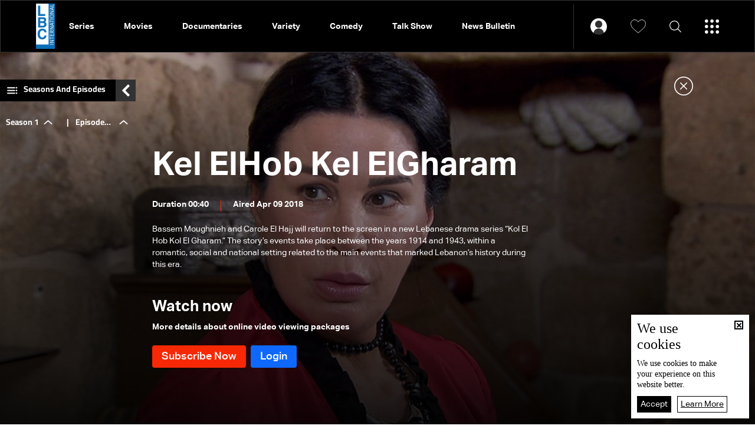

--- FILE ---
content_type: text/html; charset=utf-8
request_url: https://www.lbcgroup.tv/watch/38189/episode-47/en
body_size: 28656
content:
<!DOCTYPE html>

<html xmlns="http://www.w3.org/1999/xhtml" lang="en">
<head><meta charset="utf-8" /><meta http-equiv="Content-Type" content="text/html; charset=utf-8" /><title>
	Episode 47 - Kel ElHob Kel ElGharam, Series
</title><meta name="description" content="Programs Kel ElHob Kel ElGharam Bassem Moughnieh and Carole El Hajj will return to the screen in a new Lebanese drama series “Kol El Hob Kol El Gharam.” The story’s events take place between the years 1914 and 1943, within a romantic, social and..." /><meta name="keywords" content="programs bassem moughnieh carole el hajj return screen new lebanese drama series “kol el hob kol el gharam ” the story’s events take place between years          ,  within romantic,  social national setting related to" /><meta name="apple-mobile-web-app-capable" content="yes" /><meta name="apple-mobile-web-app-status-bar-style" content="black" /><meta name="format-detection" content="telephone=yes" /><meta name="viewport" content="width=device-width, initial-scale=1" /><meta name="robots" content="max-image-preview:large" /><meta property="fb:pages" content="125165427541688" />
<script type="application/ld+json">{"@context": "https://schema.org",
                            "@type": "VideoObject",
                            "name": "Episode 47",
                            "description": "Bassem Moughnieh and Carole El Hajj will return to the screen in a new Lebanese drama series “Kol...", 
                            "thumbnailUrl":["https://www.lbcgroup.tv/uploadImages/programsimages/Episodes-P-38189-636588953316987959.jpg"],
                            "uploadDate": "2018-04-09T15:40:00+00:00",
                            "embedUrl": "https://embed.kwikmotion.com/embed/XbOqPuJahiIg9uPDiFXfg","publisher":
                              {
                                "name": "LBCI Lebanon",
                                "url": "https://www.lbcgroup.tv"
                              },"isAccessibleForFree": "false","mainEntityOfPage": "https://www.lbcgroup.tv/watch/38189/episode-47/en"}                              
                            </script> <script type="application/ld+json">
                                    {
                                  "@context": "https://schema.org",
                                  "@type": "Organization",
                                  "url": "https://www.lbcgroup.tv",
                                  "logo": "https://www.lbcgroup.tv/images/LBCI-Logo02.png"
                               }                              
                            </script><meta id="ctl00_fbImageNearPostPlaceInMeta_fbTitle" property="og:title" content="Episode 47 | Kel ElHob Kel ElGharam, Series"></meta>
<meta id="ctl00_fbImageNearPostPlaceInMeta_fbDescription" property="og:description" content="Bassem Moughnieh and Carole El Hajj will return to the screen in a new Lebanese drama series “Kol..."></meta>
<meta property="og:image" content="https://www.lbcgroup.tv/uploadImages/ProgramsImages/Episodes-P-38189-636588953316987959.jpg"/>
<meta id="ctl00_fbImageNearPostPlaceInMeta_imageAlt" property="og:image:alt" content="Episode 47 | Kel ElHob Kel ElGharam, Series"></meta>
<meta property="og:site_name" content="LBCIV7">

<meta property="og:url" content="https://www.lbcgroup.tv/watch/38189/episode-47/en"/>
<meta property="og:type" content="Episode"/>

<meta property="fb:admins" content="730748664,100002441549169"/>
<meta property="fb:app_id" content="495608663938080" />
<meta property="fb:pages" content="119723014742773" />

<meta id="ctl00_fbImageNearPostPlaceInMeta_gplusTitle" itemprop="name" content="Episode 47 | Kel ElHob Kel ElGharam, Series"></meta>
<meta id="ctl00_fbImageNearPostPlaceInMeta_gplusDescription" itemprop="description" content="Bassem Moughnieh and Carole El Hajj will return to the screen in a new Lebanese drama series “Kol..."></meta>
<meta itemprop="image" content="https://www.lbcgroup.tv/uploadImages/ProgramsImages/Episodes-P-38189-636588953316987959.jpg" />

<script>
    var varMetanearappid;
    varMetanearappid = '495608663938080'; 
</script>

 
<meta name="twitter:card" content="summary_large_image">
<meta name="twitter:site" content="@lbcgroup">
<meta name="twitter:creator" content="@lbcgroup">
<meta name="twitter:title" content="Episode 47">
<meta name="twitter:description" content="Bassem Moughnieh and Carole El Hajj will return to the screen in a new Lebanese drama series “Kol El Hob Kol El Gharam.” The story’s events take place between the years 1914 and 1943, within a romantic, social and national setting related to the main events that marked Lebanon’s history during this era.">
<meta name="twitter:image:src" content="https://www.lbcgroup.tv/uploadImages/ProgramsImages/Episodes-P-38189-636588953316987959.jpg">
<meta name="twitter:image" content="https://www.lbcgroup.tv/uploadImages/ProgramsImages/Episodes-P-38189-636588953316987959.jpg">

<!-- Global site tag (gtag.js) - Google Analytics -->




<!-- Google tag (gtag.js) -->
<script async src="https://www.googletagmanager.com/gtag/js?id=UA-25907912-1"></script>
<script>
    window.dataLayer = window.dataLayer || [];
    function gtag() { dataLayer.push(arguments); }
    gtag('js', new Date());

    gtag('config', 'UA-25907912-1');
</script>




<!-- Facebook Pixel Code -->

<!-- End Facebook Pixel Code -->
<link id="Mainstylecss" href="https://www.lbcgroup.tv/TheWall/style/CommonStyle/v1.0/v1.0-IpadSize768/MainStyle.min.css?232" rel="stylesheet" type="text/css" />
<link id="boostrapcss" href="https://www.lbcgroup.tv/TheWall/style/Bootstrap/v4.1.1/v4.1.1-OriginalSize/en/bootstrap.min.css?232" type="text/css" rel="stylesheet" />
<link id="stylecss" href="https://www.lbcgroup.tv/style/Style.min.css?232" rel="stylesheet" type="text/css" />
<link id="mastercss" href="https://www.lbcgroup.tv/style/en/Master.min.css?232" rel="stylesheet" type="text/css" />
<link href="https://www.lbcgroup.tv/TheWall/style/en/StaticStyle/v1.0/StaticStyle.min.css?232" rel="stylesheet" type="text/css" />
<link href="https://www.lbcgroup.tv/TheWall/style/ionicons/v4.1.2/ionicons.min.css?232" type="text/css" rel="stylesheet" />

<link rel="shortcut icon" href="/Favicon.ico" />


<script async='async' src='https://www.googletagservices.com/tag/js/gpt.js'></script>
<script>
var googletag = googletag || {};
googletag.cmd = googletag.cmd || [];
</script>




<link href='https://www.lbcgroup.tv/TheWall/Helpers/TempusDominus/v5.1.2/Style/DateTimePicker.min.css?232' type='text/css' rel='stylesheet' /><link href='https://www.lbcgroup.tv/TheWall/style/Swiper/v4.3.3/swiper.min.css?v=' rel='stylesheet' type='text/css' /><link href='https://www.lbcgroup.tv/TheWall/style/mCustomScrollbar/v2.1/CustomScrollbarOld.min.css?v=232' rel='stylesheet' type='text/css' /><script type='text/javascript'>
(function(w,d,s,l,i){w[l]=w[l]||[];w[l].push({'gtm.start':
new Date().getTime(),event:'gtm.js'});var f=d.getElementsByTagName(s)[0],
j=d.createElement(s),dl=l!='dataLayer'?'&l='+l:'';j.async=true;j.src=
'https://www.googletagmanager.com/gtm.js?id='+i+dl;f.parentNode.insertBefore(j,f);
})(window,document,'script','dataLayer','GTM-T8HDVFB');

</script><link href='https://www.lbcgroup.tv/uploadImages/GlobalScriptsAndCssFiles/en/GSC-F-8-638769540002765454.css?232' rel='stylesheet' type='text/css' />    <script type="application/ld+json">
    {
      "@context" : "https://schema.org",
      "@type" : "WebSite",
      "name" : "LBCI",
      "url" : "https://www.lbcgroup.tv/"
    }
  </script><script async src="//get.optad360.io/sf/d8ccc5d5-a57d-4a7a-865c-1cee4ddda857/plugin.min.js"></script><style type="text/css">body{ background-color: #FFFFFF; }</style><link rel="canonical" href="https://www.lbcgroup.tv/watch/38189/episode-47/en" /></head>

<body id="ctl00_WBody" class="MyMainBody BodyRemoveScroll" dir="ltr">
<form method="post" action="./en" id="aspnetForm">
<div class="aspNetHidden">
<input type="hidden" name="__EVENTTARGET" id="__EVENTTARGET" value="" />
<input type="hidden" name="__EVENTARGUMENT" id="__EVENTARGUMENT" value="" />
<input type="hidden" name="__VIEWSTATE" id="__VIEWSTATE" value="/[base64]/dj0nIHJlbD0nc3R5bGVzaGVldCcgdHlwZT0ndGV4dC9jc3MnIC8+PGxpbmsgaHJlZj0naHR0cHM6Ly93d3cubGJjZ3JvdXAudHYvVGhlV2FsbC9zdHlsZS9tQ3VzdG9tU2Nyb2xsYmFyL3YyLjEvQ3VzdG9tU2Nyb2xsYmFyT2xkLm1pbi5jc3M/[base64]/JyZsPScrbDonJztqLmFzeW5jPXRydWU7ai5zcmM9CidodHRwczovL3d3dy5nb29nbGV0YWdtYW5hZ2VyLmNvbS9ndG0uanM/[base64]/[base64]/[base64]/[base64]////[base64]/dj0yMzInPjwvc2NyaXB0PjxzY3JpcHQgdHlwZT0ndGV4dC9qYXZhc2NyaXB0JyBzcmM9J2h0dHBzOi8vd3d3LmxiY2dyb3VwLnR2L1RoZVdhbGwvSGVscGVycy9UZW1wdXNEb21pbnVzL3Y1LjEuMi9Kcy9EYXRlVGltZVBpY2tlci5taW4uanM/[base64]" />
</div>

<script type="text/javascript">
//<![CDATA[
var theForm = document.forms['aspnetForm'];
if (!theForm) {
    theForm = document.aspnetForm;
}
function __doPostBack(eventTarget, eventArgument) {
    if (!theForm.onsubmit || (theForm.onsubmit() != false)) {
        theForm.__EVENTTARGET.value = eventTarget;
        theForm.__EVENTARGUMENT.value = eventArgument;
        theForm.submit();
    }
}
//]]>
</script>


<script src="/WebResource.axd?d=Vx-qtyOKILUzJRsxmdtumx2NMwJ6wPsgKRopyQFhNHf9d_m-JcKeiuFW9Pd55L_kLLpaZ46-0bQLZlosxY6JJx8ikr-VoHYnMq7rUinOWwc1&amp;t=638628207619783110" type="text/javascript"></script>


<script src="/ScriptResource.axd?d=QXRYVKAt6eg6q3qDE7hPy-pVN3cNJrnlrTb1wL1GGsQu8VIDxNzrGe6-tHQXYYGLi410BlVomyTi5XOVA2SYW1otu8wGg2YfRRSHRgZ6alXFMsYVJhUfkKbqLuPLwYCMh0aRZEB_YveDeEs2RyCenDcbhL57xTyY1NzhjH8DLJpT-ieGEOcF3OADVyhzE8MM0&amp;t=2a9d95e3" type="text/javascript"></script>
<script type="text/javascript">
//<![CDATA[
if (typeof(Sys) === 'undefined') throw new Error('ASP.NET Ajax client-side framework failed to load.');
//]]>
</script>

<script src="/ScriptResource.axd?d=0cY_gLDkmdObKa8UrBuIdytEoKG2Iy47uVt5x0mQAPq3mFsYy7N-uoQ-ota8PGa80nLgF7QquKnISIu8g9vUhSr8-h53E05qHGKtJcYCNfoHnHw4DIoI_QtdYRfSPNsBxkJOr8Vyq7GOfmreSAcsDKNkWMVfcFzqTeghaNRCRw2lkjTc4dsmLG9F3OVpp0fx0&amp;t=2a9d95e3" type="text/javascript"></script>
<script src="../../../webservices/Service.asmx/jsdebug" type="text/javascript"></script>




<input name="ctl00$DarkMode" type="checkbox" id="DarkMode" class="dark-mode-checkbox hideMe" checked="checked" />
<input name="ctl00$ThemeModeForced" type="hidden" id="ctl00_ThemeModeForced" class="dark-mode-forced" value="1" />
<script>
const checkbox = document.querySelector('.dark-mode-checkbox');
const themeModeForced = document.querySelector('.dark-mode-forced');
    const theme = localStorage.getItem('theme');

if (themeModeForced.value === "0") {
if (theme && theme === "light") {
checkbox.checked = false;
} else {
checkbox.checked = true;
}
}

checkbox.addEventListener('change', (event) => {
if (event.currentTarget.checked) {
localStorage.setItem("theme", "dark");
} else {
localStorage.setItem("theme", "light");
}
});
</script>
<div id="ctl00_AllContent" class="body-container">
<script type="text/javascript">
var sAppPath = "/";
var sPicPath = "https://www.lbcgroup.tv/uploadImages/";
var LanguageID = "2";
var fbLanguage = "en_US";
var sImageLangPath = "en";
var LanguageDirection = "left";
var LanguageDirectionInv = "right";
var IsArabic = "left";
var fbAppID = "495608663938080";
var fbScrt = "170741d256751cbeb41092179da949a9";
var captchKey = "6LeJLuIhAAAAAN4kXU2m7Rp5Zz9lQlFUld2eQzze";
var sWebsiteDname = "https://www.lbcgroup.tv";
var thewallJsURL = "https://www.lbcgroup.tv/TheWall";
var jsVersion = "232";
</script>
<iframe src="https://www.googletagmanager.com/ns.html?id=GTM-T8HDVFB"
height="0" width="0" style="display:none;visibility:hidden"></iframe>
<script src="https://www.lbcgroup.tv/TheWall/js/JqueryMain/v2.2.3/jquery-2.2.3.min.js?v=232" type="text/javascript"></script>
<script src="https://www.lbcgroup.tv/TheWall/js/JqueryMain/v2.2.3/jquery-migrate-1.3.0.min.js?v=232" type="text/javascript"></script>
<input type="hidden" class="HiddenHandlerURL" value="/Handler/Sharrre.ashx" />
<input type="hidden" class="sAppPath" value="/" />
<input type="hidden" value="https://www.lbcgroup.tv/watch/38189/episode-47/en" class="HiddenPageURL" />


<input type="hidden" value="1" class="AutoLoadMoreOnMobile" />
<input type="hidden" value="1" class="AutoLoadMoreOnTable" />
<input type="hidden" value="3" class="HiddenAutoLoadMoreTimes" />

<input type="hidden" value="@LbciLebanon" class="HiddenTwitterSite" />

<script type="text/javascript">
//<![CDATA[
Sys.WebForms.PageRequestManager._initialize('ctl00$ScriptManager1', 'aspnetForm', [], [], [], 90, 'ctl00');
//]]>
</script>


<div class="NormalDivContainer u-opacity1 u-relative">
<div class="ToastStyle toastStyleWithTheme Grad-007E6F-000000" onclick="CloseToast();">

<div style="height: 25px;"></div>
<div class="ToastContent">
</div>
<div style="height: 25px;"></div>
</div>
<div class="MenuOpenedOverlayScreen u-hide"></div>
<div id="ctl00_MainMenu" class="u-relative TheMainMEnu">
<header id="ctl00_VOD_MasterMenu_HeaderContainerVod" class="row m-0 header-container-vod">
    


    <div id="ctl00_VOD_MasterMenu_HeaderContainerVodBottom" class="header-container-vod-bottom AnimateMeFast menu-vod-container d-xl-show d-lg-hide d-md-hide d-sm-hide d-xs-hide header-bottom-container-vod-fixed ">
        <div class="header-body-vod-bottom MyMainDiv1920 d-flex align-items-center">
            <div class="flex-grow-1 d-flex align-items-center header-nav-item-vod-bottom-container">
                <a href='/shows/en' class="header-container-vod-bottom-logo u-hover80 mr-4">
                    <img src='https://www.lbcgroup.tv/images/LBCI-Logo02.png' alt="lbci" class="logo-lbci-vod-width" />
                </a>
                
                        <div class='header-nav-item-vod-bottom text-title-8 main_cat main_cat0'>
                            <a href='/shows/2/series/en' class="item-footer-link d-inline-block">
                                Series</a>
                        </div>
                    
                        <div class='header-nav-item-vod-bottom text-title-8 main_cat main_cat1'>
                            <a href='/shows/53/movies/en' class="item-footer-link d-inline-block">
                                Movies</a>
                        </div>
                    
                        <div class='header-nav-item-vod-bottom text-title-8 main_cat main_cat2'>
                            <a href='/shows/59/documentaries/en' class="item-footer-link d-inline-block">
                                Documentaries</a>
                        </div>
                    
                        <div class='header-nav-item-vod-bottom text-title-8 main_cat main_cat3'>
                            <a href='/shows/7/variety/en' class="item-footer-link d-inline-block">
                                Variety</a>
                        </div>
                    
                        <div class='header-nav-item-vod-bottom text-title-8 main_cat main_cat4'>
                            <a href='/shows/5/comedy/en' class="item-footer-link d-inline-block">
                                Comedy</a>
                        </div>
                    
                        <div class='header-nav-item-vod-bottom text-title-8 main_cat main_cat5'>
                            <a href='/shows/4/talk-show/en' class="item-footer-link d-inline-block">
                                Talk Show</a>
                        </div>
                    
                        <div class='header-nav-item-vod-bottom text-title-8 main_cat main_cat6'>
                            <a href='/news-bulletin/40/news-bulletin/en' class="item-footer-link d-inline-block">
                                News Bulletin</a>
                        </div>
                    
                <div class="header-nav-item-vod-bottom header-vod-loadmore-container c-pointer position-relative">
                    <i class="icon ion-md-add header-plus-vod-bottom"></i>
                    <div class="header-submenu-spacing"></div>
                    <div class="header-submenu-vod-container">
                        <div class="row m-0">
                            
                                    <a href='/shows/2/series/en' class='col-xs-3 col-3 header-submenu-vod-item text-title-8 AnimateMe more_cat more_cat0'>Series</a>
                                
                                    <a href='/shows/53/movies/en' class='col-xs-3 col-3 header-submenu-vod-item text-title-8 AnimateMe more_cat more_cat1'>Movies</a>
                                
                                    <a href='/shows/59/documentaries/en' class='col-xs-3 col-3 header-submenu-vod-item text-title-8 AnimateMe more_cat more_cat2'>Documentaries</a>
                                
                                    <a href='/shows/7/variety/en' class='col-xs-3 col-3 header-submenu-vod-item text-title-8 AnimateMe more_cat more_cat3'>Variety</a>
                                
                                    <a href='/shows/5/comedy/en' class='col-xs-3 col-3 header-submenu-vod-item text-title-8 AnimateMe more_cat more_cat4'>Comedy</a>
                                
                                    <a href='/shows/4/talk-show/en' class='col-xs-3 col-3 header-submenu-vod-item text-title-8 AnimateMe more_cat more_cat5'>Talk Show</a>
                                
                                    <a href='/news-bulletin/40/news-bulletin/en' class='col-xs-3 col-3 header-submenu-vod-item text-title-8 AnimateMe more_cat more_cat6'>News Bulletin</a>
                                
                        </div>
                    </div>
                </div>
            </div>
            <div class="header-item-vod-header-vodbottom-icon-container">
                <div id="ctl00_VOD_MasterMenu_headericonloggedin" class="header-item-vod-icon-bottom-loggedIn position-relative" onclick="$(&#39;.btn_login&#39;).trigger(&#39;click&#39;);">
                    <img src='https://www.lbcgroup.tv/images/Header/username_icon.svg' class="header-item-vod-icon-bottom c-pointer" alt="menu" width="28" />
                    <div class="header-submenu-spacing"></div>
                    
                </div>


                <a href='/favorites/en' class="header-item-vod-icon-bottom c-pointer">
                    <img src='https://www.lbcgroup.tv/images/Header/like_icon.svg' alt="menu" width="26" />
                </a>
                <img src='https://www.lbcgroup.tv/images/Header/search_icon.svg' class="header-item-vod-icon-bottom searchautocomplete_opener c-pointer" alt="menu" width="20" />
                <img src='https://www.lbcgroup.tv/images/Header/burgermenuicon.svg' class="header-item-vod-icon-bottom c-pointer burger-menu-btn-vod burger-menu-btn-vod-icon" alt="menu" width="24" />
            </div>
        </div>
    </div>

</header>



<nav class="row m-0 actionbar-container menu-vod-container d-xl-hide">
    <div class="d-flex justify-content-evenly align-items-center w-100">
        <div class="actionbar-nav-item">
            <div class="actionbar-nav-item text-title-7 c-pointer">
                <a href='/' class="d-inline-block align-middle">
                    <img src="https://www.lbcgroup.tv/images/Header/home_icon.svg" alt="home" class="actionbar-nav-item-icon m-auto" width="17" />
                    Home
                </a>
            </div>
        </div>
        
        <div class="actionbar-pipe"></div>
        <div class="actionbar-nav-item text-title-7">
            <a href="/news/en">
                <img src="https://www.lbcgroup.tv/images/Header/globe_icon.svg" alt="News" class="actionbar-nav-item-icon" width="17" />
                News
            </a>
        </div>
        <div class="actionbar-pipe"></div>
        <div class="actionbar-nav-item text-title-7 header-nav-item-live">
            <div class="actionbar-nav-item-disk"></div>
            <img src="https://www.lbcgroup.tv/images/Header/liveicon.svg" alt="Shows" class="actionbar-nav-item-icon push-up" width="13" />
            <div class="position-relative">Live</div>
            

<div class="header-submenu-spacing"></div>
<div class="header-nav-item-live-container ">

    <div class="d-flex flex-column">
        <div class="audio-container d-flex align-items-center">
            <div class="d-inline-block align-middle live-content-title">
                <a href="/live-watch/LBCI/video/en" id="ctl00_VOD_MasterMenu_LiveActiveChannels1_lnkVideo" class="u-hover80">
                    Video
                </a>
            </div>
            
                    <a href="/live-watch/LBCI/video/en" id="ctl00_VOD_MasterMenu_LiveActiveChannels1_rptVideo_ctl00_videoChannel" class="audio-items d-inline-block align-middle u-hover80 mr-2 p-0">
                        <img src='https://www.lbcgroup.tv/uploadImages/ProgramsImages/Channels-L-1-638617466395795752.png' alt='LBCI' />
                    </a>
                
                    <a href="/live-watch/LB2/video/en" id="ctl00_VOD_MasterMenu_LiveActiveChannels1_rptVideo_ctl01_videoChannel" class="audio-items d-inline-block align-middle u-hover80 mr-2 p-0">
                        <img src='https://www.lbcgroup.tv/uploadImages/ProgramsImages/Channels-L-9-636096172520776182.png' alt='LB2' />
                    </a>
                
        </div>

        <div class="audio-seperator"></div>

        <div class="video-container d-flex align-items-center">
            <div class="d-inline-block align-middle live-content-title">
                <a href="/live-watch/LBCI/audio/en" id="ctl00_VOD_MasterMenu_LiveActiveChannels1_lnkAudio" class="u-hover80">
                    Audio
                </a>
            </div>
            
                    <a href="/live-watch/LBCI/audio/en" id="ctl00_VOD_MasterMenu_LiveActiveChannels1_rptAudio_ctl00_audioChannel" class="video-items d-inline-block align-middle u-hover80 mr-2 p-0">
                        <img src='https://www.lbcgroup.tv/uploadImages/ProgramsImages/Channels-L-1-638617466395795752.png' alt='LBCI' />
                    </a>
                
                    <a href="/live-watch/LB2/audio/en" id="ctl00_VOD_MasterMenu_LiveActiveChannels1_rptAudio_ctl01_audioChannel" class="video-items d-inline-block align-middle u-hover80 mr-2 p-0">
                        <img src='https://www.lbcgroup.tv/uploadImages/ProgramsImages/Channels-L-9-636096172520776182.png' alt='LB2' />
                    </a>
                
        </div>
    </div>
</div>

        </div>
        <div class="actionbar-pipe"></div>
        <div class="actionbar-nav-item notification-bottom text-title-7 position-relative">
            <a href='/favorites/en' class="actionbar-nav-item-icon c-pointer">
                <img src="https://www.lbcgroup.tv/images/Header/like_icon.svg" alt="Shows" class="ShowNotifications" />
            </a>
            Favorites
        </div>
        <div class="actionbar-pipe"></div>
        <div class="actionbar-nav-item text-title-7 c-pointer" onclick="$('.burger-menu-btn-vod').click();">
            <img src="https://www.lbcgroup.tv/images/Header/burgermenuicon.svg" alt="Shows" class="actionbar-nav-item-icon burger-menu-btn-vod-icon" width="22" />
        </div>
    </div>
</nav>


<div class="burger-menu-vod-container">
    <div class="burger-menu-account d-flex align-items-center">
        <div id="ctl00_VOD_MasterMenu_NoLoggedIn" class="d-flex align-items-center">
            <div class="menu-user">
                <img src='https://www.lbcgroup.tv/images/User.svg' alt='Login' />
            </div>

            <div class="text-title-3">
                <input type="submit" name="ctl00$VOD_MasterMenu$mastermenu_login" value="Login" id="ctl00_VOD_MasterMenu_mastermenu_login" class="btn_menu_login btn_login item-footer-link d-inline-block" />
                
            </div>
            <div class="menu-sep"></div>
            <div class="text-title-3">
                <input type="submit" name="ctl00$VOD_MasterMenu$mastermenu_register" value="Create Account" id="ctl00_VOD_MasterMenu_mastermenu_register" class="btn_menu_login item-footer-link d-inline-block" />
                
            </div>
        </div>

        
    </div>
    <input type="button" name="ctl00$VOD_MasterMenu$btnLogout" value="Logout" onclick="javascript:__doPostBack(&#39;ctl00$VOD_MasterMenu$btnLogout&#39;,&#39;&#39;)" id="ctl00_VOD_MasterMenu_btnLogout" class="btnLogout d-none" />
    
    <div class="burger-menu-category-listing">

        <div class="burger-menu-overlay-mobile"></div>

        
        <div class="burger-menu-search">
            <div class="burger-menu-search-icon text-title-2 d-flex align-items-center searchautocomplete_opener c-pointer">
                <img src='https://www.lbcgroup.tv/images/Header/search_icon.svg' alt="search" />
                <div class="padding-l-xs-10">Search</div>
            </div>
            <div class="d-flex align-items-center h-100">
                

<div class="LanguageMainContainer u-table">

<a id="ctl00_VOD_MasterMenu_MasterLanguages_rptLanguage_ctl00_btnLAng" class="LangStyleen u-animateMe language-nav-item text-title-8 " href="javascript:__doPostBack(&#39;ctl00$VOD_MasterMenu$MasterLanguages$rptLanguage$ctl00$btnLAng&#39;,&#39;&#39;)">العربية</a>







</div>

            </div>
        </div>

        
        <div class="burger-menu-vod-cat-listing-container scroll-container padding-b-xs-50">
            
                    <a href='/shows/2/series/en' class="burger-menu-vod-cat-item text-title-8 AnimateMe">
                        Series
                    </a>
                
                    <a href='/shows/53/movies/en' class="burger-menu-vod-cat-item text-title-8 AnimateMe">
                        Movies
                    </a>
                
                    <a href='/shows/59/documentaries/en' class="burger-menu-vod-cat-item text-title-8 AnimateMe">
                        Documentaries
                    </a>
                
                    <a href='/shows/7/variety/en' class="burger-menu-vod-cat-item text-title-8 AnimateMe">
                        Variety
                    </a>
                
                    <a href='/shows/5/comedy/en' class="burger-menu-vod-cat-item text-title-8 AnimateMe">
                        Comedy
                    </a>
                
                    <a href='/shows/4/talk-show/en' class="burger-menu-vod-cat-item text-title-8 AnimateMe">
                        Talk Show
                    </a>
                
                    <a href='/news-bulletin/40/news-bulletin/en' class="burger-menu-vod-cat-item text-title-8 AnimateMe">
                        News Bulletin
                    </a>
                
        </div>

        <div class="burger-menu-footer">
            <div class="burger-menu-footer-item text-title-8 header-nav-item-live">
                <img src='https://www.lbcgroup.tv/images/Header/liveicon.svg' alt="Live" class="header-nav-item-icon" width="10">
                Live
                

<div class="header-submenu-spacing"></div>
<div class="header-nav-item-live-container bgmenu">

    <div class="d-flex flex-column">
        <div class="audio-container d-flex align-items-center">
            <div class="d-inline-block align-middle live-content-title">
                <a href="/live-watch/LBCI/video/en" id="ctl00_VOD_MasterMenu_LiveActiveChannels2_lnkVideo" class="u-hover80">
                    Video
                </a>
            </div>
            
                    <a href="/live-watch/LBCI/video/en" id="ctl00_VOD_MasterMenu_LiveActiveChannels2_rptVideo_ctl00_videoChannel" class="audio-items d-inline-block align-middle u-hover80 mr-2 p-0">
                        <img src='https://www.lbcgroup.tv/uploadImages/ProgramsImages/Channels-L-1-638617466395795752.png' alt='LBCI' />
                    </a>
                
                    <a href="/live-watch/LB2/video/en" id="ctl00_VOD_MasterMenu_LiveActiveChannels2_rptVideo_ctl01_videoChannel" class="audio-items d-inline-block align-middle u-hover80 mr-2 p-0">
                        <img src='https://www.lbcgroup.tv/uploadImages/ProgramsImages/Channels-L-9-636096172520776182.png' alt='LB2' />
                    </a>
                
        </div>

        <div class="audio-seperator"></div>

        <div class="video-container d-flex align-items-center">
            <div class="d-inline-block align-middle live-content-title">
                <a href="/live-watch/LBCI/audio/en" id="ctl00_VOD_MasterMenu_LiveActiveChannels2_lnkAudio" class="u-hover80">
                    Audio
                </a>
            </div>
            
                    <a href="/live-watch/LBCI/audio/en" id="ctl00_VOD_MasterMenu_LiveActiveChannels2_rptAudio_ctl00_audioChannel" class="video-items d-inline-block align-middle u-hover80 mr-2 p-0">
                        <img src='https://www.lbcgroup.tv/uploadImages/ProgramsImages/Channels-L-1-638617466395795752.png' alt='LBCI' />
                    </a>
                
                    <a href="/live-watch/LB2/audio/en" id="ctl00_VOD_MasterMenu_LiveActiveChannels2_rptAudio_ctl01_audioChannel" class="video-items d-inline-block align-middle u-hover80 mr-2 p-0">
                        <img src='https://www.lbcgroup.tv/uploadImages/ProgramsImages/Channels-L-9-636096172520776182.png' alt='LB2' />
                    </a>
                
        </div>
    </div>
</div>

            </div>
            <div class="burger-menu-footer-item text-title-8">
                <a href="/news/en" class="d-flex align-items-center">
                    <img src='https://www.lbcgroup.tv/images/Header/globe_icon.svg' alt="Schedule" class="header-nav-item-icon" width="20" />
                    News
                </a>
            </div>
        </div>
    </div>
</div>



<div class="vodsearchautocomplete searchautocomplete">
    <div class="MyMainDiv1230 h-100">
        <div class="d-flex flex-column h-100">
            <div class="searchautocomplete_close c-pointer">
                <img src="https://www.lbcgroup.tv/images/close-w.png" alt="LBCI" />
            </div>

            <div class="searchautocomplete_search_container">
                <i class="searchautocomplete_search_icon icon ion-ios-search"></i>
                <input name="ctl00$VOD_MasterMenu$VODSearchAutoComplete$txtSearchAutoComplete" type="text" id="ctl00_VOD_MasterMenu_VODSearchAutoComplete_txtSearchAutoComplete" class="searchautocomplete_search_input forms-text-input" autocomplete="off" placeholder="Search in the website" />

                <span class="advanced_search text-title-23">Advanced Search</span>

                <i class="searchautocomplete_arrow_icon icon ion-ios-arrow-back"></i>
                <img class="searchautocomplete_search_preloader" src="https://www.lbcgroup.tv/images/preloader.svg" alt="LBCI" />
                <input type="submit" name="ctl00$VOD_MasterMenu$VODSearchAutoComplete$btnSearch" value="" id="btnSearch" class="d-none btnSearch" />


                <div class="advanced_search_container padding-t-xs-40">
                    <div class="w-100 d-flex flex-md-row flex-column align-items-center justify-content-between">
                        <div class="custom-dropdown position-relative">
                            <select name="ctl00$VOD_MasterMenu$VODSearchAutoComplete$cmbCategory" id="ctl00_VOD_MasterMenu_VODSearchAutoComplete_cmbCategory" class="text-title-23 cmbCategory">
	<option value="0">Category</option>
	<option value="2">Series</option>
	<option value="53">Movies</option>
	<option value="59">Documentaries</option>
	<option value="7">Variety</option>
	<option value="5">Comedy</option>
	<option value="4">Talk Show</option>
	<option value="40">News Bulletin</option>

</select>
                        </div>

                        <div class="pr-2"></div>
                        <div class="custom-dropdown position-relative">
                            <select name="ctl00$VOD_MasterMenu$VODSearchAutoComplete$cmbGenre" id="ctl00_VOD_MasterMenu_VODSearchAutoComplete_cmbGenre" class="text-title-23 cmbGenre">
	<option value="0">Content Type</option>
	<option value="1">Action</option>
	<option value="17">Adventure</option>
	<option value="18">Animation</option>
	<option value="19">Anthology</option>
	<option value="9">Biography</option>
	<option value="5">Comedy</option>
	<option value="36">Cooking</option>
	<option value="10">Crime</option>
	<option value="20">Documentary</option>
	<option value="2">Drama</option>
	<option value="33">Educational</option>
	<option value="35">Entertaining</option>
	<option value="29">Epic </option>
	<option value="8">Family</option>
	<option value="3">Fantasy</option>
	<option value="32">General Knowledge</option>
	<option value="25">History</option>
	<option value="7">Horror</option>
	<option value="11">Kids</option>
	<option value="27">Movie</option>
	<option value="24">Musical</option>
	<option value="22">Mystery</option>
	<option value="30">News</option>
	<option value="12">Political</option>
	<option value="6">Romance</option>
	<option value="21">Science Fiction</option>
	<option value="34">Social</option>
	<option value="15">Sports</option>
	<option value="28">Spy </option>
	<option value="14">Suspense</option>
	<option value="31">Talk Show</option>
	<option value="23">War</option>
	<option value="26">Western</option>

</select>
                        </div>
                        <div class="pr-2"></div>
                        <div class="d-flex align-items-center date_inputs">
                            <span class="pr-2">from</span>
                            <input name="ctl00$VOD_MasterMenu$VODSearchAutoComplete$searchautocomplete_datetimepicker_from" type="text" id="searchautocomplete_datetimepicker_from" class="forms-text-input search_from datetimepicker-input" data-toggle="datetimepicker" data-target="#searchautocomplete_datetimepicker_from" />
                            <div class="mr-3 ml-3 date_sep"></div>
                            <span class="pr-2">to</span>
                            <input name="ctl00$VOD_MasterMenu$VODSearchAutoComplete$searchautocomplete_datetimepicker_to" type="text" id="searchautocomplete_datetimepicker_to" class="forms-text-input search_to datetimepicker-input" data-toggle="datetimepicker" data-target="#searchautocomplete_datetimepicker_to" />
                            <img class="ml-2" src="https://www.lbcgroup.tv/images/date_calendar.png" alt="calendar" width="24" />
                        </div>
                        <div class="pr-2"></div>
                        <div class="advanced_search_btn btn-subscribe-vod text-center text-title-6 c-pointer">
                            Search
                        </div>
                    </div>
                </div>

            </div>



            <div class="LoadArticlesResult LoadArticlesResult">
                <div class="searchautocomplete_Scroller scrollbar-macosx">
                    <div class="MyDataLoadArticles">
                        <div class="results_content dark-mode">
                        </div>
                    </div>
                    <div class="SearchAutocomplete_Blur"></div>
                </div>
            </div>
        </div>
    </div>
</div>



</div>
<div id="ctl00_DivHeightBeforeContent" class="HeightBeforeContent"></div>
<div id="ctl00_minHeightContainer" class="minHeightContainer">

<div id="divPageContainerFirstStartHere" class="VideoDetailsPageStart"><div class="row MyMainDiv1430 u-margin0">
	<div class="col-xl-12 col-lg-12 col-md-12 col-sm-12 col-12 padding-t-xl-70 padding-t-xs-20 floatL u-padding0" data-classes="padding-t-xl-70 padding-t-xs-20">
	</div>
</div>
<div class="row row-remove-from__loadmore MyMainDivFullWidth u-margin0">
	<div class="col-xl-12 col-lg-12 col-md-12 col-sm-12 col-12 floatL u-padding0">
		<div id="ctl00_MainContent_VODplayer3_DivMainControl" class="u-table video_player video_player_opened u-width100">
    

    <span id="ctl00_MainContent_VODplayer3_lblThumbnailurl" style="display: none;">/uploadImages/ProgramsImages/Episodes-P-38189-636588953316987959.jpg</span>

    <input name="ctl00$MainContent$VODplayer3$HiddenPlayerWidth" type="hidden" id="ctl00_MainContent_VODplayer3_HiddenPlayerWidth" class="PlayerWidth" />
    <input name="ctl00$MainContent$VODplayer3$HiddenPlayerHeight" type="hidden" id="ctl00_MainContent_VODplayer3_HiddenPlayerHeight" class="PlayerHeight" />

    
    <div id="ctl00_MainContent_VODplayer3_VideoPlayer" class="VideoPlayer position-relative">

        <div class="VideoPlayerContainer u-relative">

            
            <div id="ctl00_MainContent_VODplayer3_SoftimpactPlayerBootstrap_SubscriptionNeeded" class="SubscriptionNeeded CoverImage" style="background-image:url(/uploadImages/ProgramsImages/Episodes-P-38189-636588953316987959.jpg);">
    <img src="https://www.lbcgroup.tv/uploadImages/ProgramsImages/Episodes-P-38189-636588953316987959.jpg" id="ctl00_MainContent_VODplayer3_SoftimpactPlayerBootstrap_posterImg" class="w-100 posterImg" alt="LBCI" style="display:none;" />
    <div class="subscription-needed__overlay" style="position: absolute; width: 100%; height: 100%; top: 0; left: 0; background: transparent linear-gradient(180deg, #00000000 0%, #000000 100%) 0% 0% no-repeat padding-box;">
        <div class="subscription-needed__overlay_inner"></div>
        <div class="row m-0 MyMainDiv1470 h-100">
            <div class="d-flex flex-column w-100 h-100 justify-content-center padding-r-xs-15 padding-l-xs-15 subscription-needed_inner">
                
                <div id="ctl00_MainContent_VODplayer3_SoftimpactPlayerBootstrap_episodeDetails" class="padding-b-xs-30">
                    


<div class="text-title-29 padding-b-xs-10">
    <a href='javascript:void(0);' class="slide-presentation-item-title u-hover80">
      <h1 class='u-inheritStyle'>
        Kel ElHob Kel ElGharam
        </h1>
    </a>
</div>
<div class="d-flex flex-wrap align-items-center padding-b-xs-15">
    <div class="d-flex flex-wrap align-items-center slide-presentation-infos">
        
        
        <div id="ctl00_MainContent_VODplayer3_SoftimpactPlayerBootstrap_VOD_SlidePresentationItem_EpisodeDurationContainer" class="text-title-8 slide-presentation-item-duration pres-seperator">Duration 00:40</div>
        
        <div id="ctl00_MainContent_VODplayer3_SoftimpactPlayerBootstrap_VOD_SlidePresentationItem_EpisodeDateTimeContainer" class="text-title-8 slide-presentation-item-date pres-seperator">Aired Apr 09 2018</div>
        
        <a href="javascript:void(0);" id="ctl00_MainContent_VODplayer3_SoftimpactPlayerBootstrap_VOD_SlidePresentationItem_PreviousEpisodes" class="slide-presentation-item-previous pres-seperator d-flex align-items-center u-hover80">
            <div class="text-title-8 ">Previous Episodes</div>
            <div class="icon ion-md-arrow-dropleft padding-l-xs-10"></div>
        </a>
        
    </div>

</div>
<div class="text-title-3 padding-b-xs-15">
    <div class="slide-presentation-item-desc ">
        Bassem Moughnieh and Carole El Hajj will return to the screen in a new Lebanese drama series “Kol El Hob Kol El Gharam.” The story’s events take place between the years 1914 and 1943, within a romantic, social and national setting related to the main events that marked Lebanon’s history during this era.
    </div>
</div>



                </div>

                <div class="text-title-17 color__light-color-white padding-b-xs-5 SubscriptionNeededTitle">
                    Watch now
                </div>
                <div class="text-title-10 color__light-color-white padding-b-sm-20 padding-b-xs-10 SubscriptionNeededDesc">
                    More details about online video viewing packages
                </div>
                <div class="d-flex SubscriptionNeeded_actions">
                    <input type="submit" name="ctl00$MainContent$VODplayer3$SoftimpactPlayerBootstrap$btnSubscribe" value="Subscribe Now" id="ctl00_MainContent_VODplayer3_SoftimpactPlayerBootstrap_btnSubscribe" class="btn-normal red min-w-auto pt-2 pb-2 pr-3 pl-3" />
                    <input type="submit" name="ctl00$MainContent$VODplayer3$SoftimpactPlayerBootstrap$btnLogin" value="Login" id="ctl00_MainContent_VODplayer3_SoftimpactPlayerBootstrap_btnLogin" class="btn-normal blue min-w-auto ml-2 pt-2 pb-2 pr-3 pl-3" />
                </div>
            </div>
        </div>
    </div>
</div>




<input name="ctl00$MainContent$VODplayer3$SoftimpactPlayerBootstrap$hiddenhidevideoonscroll" type="hidden" id="ctl00_MainContent_VODplayer3_SoftimpactPlayerBootstrap_hiddenhidevideoonscroll" class="hiddenhidevideoonscroll" value="1" />
<input name="ctl00$MainContent$VODplayer3$SoftimpactPlayerBootstrap$hiddenLoggedInEmail" type="hidden" id="ctl00_MainContent_VODplayer3_SoftimpactPlayerBootstrap_hiddenLoggedInEmail" class="hiddenhidevideoonscroll" value="0" />
<input name="ctl00$MainContent$VODplayer3$SoftimpactPlayerBootstrap$hiddenSIPlayerRecID" type="hidden" id="ctl00_MainContent_VODplayer3_SoftimpactPlayerBootstrap_hiddenSIPlayerRecID" class="hiddenSIPlayerRecID" value="38189" />
<input name="ctl00$MainContent$VODplayer3$SoftimpactPlayerBootstrap$hiddenType" type="hidden" id="ctl00_MainContent_VODplayer3_SoftimpactPlayerBootstrap_hiddenType" class="hiddenType" />


            
        </div>

        
        
    </div>
    

    

    
    

    
    <div class="video_player_overlay_right video_player_overlay_right_full AnimateMe"></div>

    
    <div class="video_play_button video_play_button_faded">
        <img class="video_play_button_trigger" src="//images/play_video.png" alternatetext="Play" width="164" />
    </div>
    <div class="video_play_button video_pause_button_faded">
        <img class="video_play_button_trigger" src="//images/pause.png" alternatetext="Pause" width="164" />
    </div>

    
    <div id="ctl00_MainContent_VODplayer3_video_player_chapter_container" class="video_player_chapter_container AnimateMe">
        <div id="ctl00_MainContent_VODplayer3_video_player_chapter_toggler" class="video_player_chapter_toggler c-pointer d-flex align-items-center">
            <div class="video_player_chapter_title w-100 d-flex align-items-center justify-content-start">
                <div class="video_player_chapter_list">
                    <img class="m-auto" src='https://www.lbcgroup.tv/images/list.png' width="21" />
                </div>
                <div class="video_player_chapter_title_text AnimateMe h-100 text-title-23 padding-t-xs-5">
                    <span id="ctl00_MainContent_VODplayer3_lblHeaderChapter">Seasons And Episodes</span>
                </div>
            </div>

            <div class="video_player_chapter_arrow d-flex align-items-center">
                <img class="m-auto AnimateMe" src='https://www.lbcgroup.tv/images/arrow_right_chapter.png' width="21" />
            </div>
        </div>
        
        <div class="d-flex episode_season_selection justify-content-between align-items-center padding-l-xs-10 padding-r-xs-10">
            <div class="position-relative">
                <div class="d-flex align-items-center c-pointer episode_season_selection_inner" data-ddltype="season">
                    
                    <span id="ctl00_MainContent_VODplayer3_lblEpisodeSeason" class="episode_season_name Ellipsis-1">Season 1</span>
                    <img src="https://www.lbcgroup.tv/images/episode_season_arrow.png" alt="LBCI" width="21" />
                </div>

            </div>
            <div class="padding-r-xs-10 padding-l-xs-10">|</div>

            <div class="position-relative">
                <div class="d-flex align-items-center c-pointer episode_season_selection_inner" data-ddltype="episode">
                    <span id="ctl00_MainContent_VODplayer3_lblEpisodeTitle" class="episode_season_name Ellipsis-1">Episode 47</span>
                    <img src="https://www.lbcgroup.tv/images/episode_season_arrow.png" alt="LBCI" width="21" />
                </div>
                <div class="preloader_container">
                    
                    <div class="loading-page h-100">
                        <div class="loading-spinner"></div>
                    </div>
                </div>
            </div>

            
            <div class="video_player_custom_ddl" data-type="season">
                <div class="season_data">
                    
                            <div class="episode_season_item Ellipsis-lg-1 u-hover80 c-pointer" onclick='GetEpisodesFromSeason(664, 1099, 2);'>
                                Season 1
                            </div>
                        
                            <div class="w-100 episode_season_item_sep"></div>
                        
                            <div class="episode_season_item Ellipsis-lg-1 u-hover80 c-pointer" onclick='GetEpisodesFromSeason(0, 1099, 2);'>
                                All
                            </div>
                        
                </div>
            </div>

            
            <div class="video_player_custom_ddl" data-type="episode">
                <div class="episode_data">
                    
                            <a class="episode_season_item u-hover80 Ellipsis-lg-1" href='/watch/39247/episode-95/en'>
                                Episode 95
                            </a>
                        
                            <div class="w-100 episode_season_item_sep"></div>
                        
                            <a class="episode_season_item u-hover80 Ellipsis-lg-1" href='/watch/39239/episode-94/en'>
                                Episode 94
                            </a>
                        
                            <div class="w-100 episode_season_item_sep"></div>
                        
                            <a class="episode_season_item u-hover80 Ellipsis-lg-1" href='/watch/39227/episode-93/en'>
                                Episode 93
                            </a>
                        
                            <div class="w-100 episode_season_item_sep"></div>
                        
                            <a class="episode_season_item u-hover80 Ellipsis-lg-1" href='/watch/39203/episode-92/en'>
                                Episode 92
                            </a>
                        
                            <div class="w-100 episode_season_item_sep"></div>
                        
                            <a class="episode_season_item u-hover80 Ellipsis-lg-1" href='/watch/39189/episode-91/en'>
                                Episode 91
                            </a>
                        
                            <div class="w-100 episode_season_item_sep"></div>
                        
                            <a class="episode_season_item u-hover80 Ellipsis-lg-1" href='/watch/39175/episode-90/en'>
                                Episode 90
                            </a>
                        
                            <div class="w-100 episode_season_item_sep"></div>
                        
                            <a class="episode_season_item u-hover80 Ellipsis-lg-1" href='/watch/39161/episode-89/en'>
                                Episode 89
                            </a>
                        
                            <div class="w-100 episode_season_item_sep"></div>
                        
                            <a class="episode_season_item u-hover80 Ellipsis-lg-1" href='/watch/39151/episode-88/en'>
                                Episode 88
                            </a>
                        
                            <div class="w-100 episode_season_item_sep"></div>
                        
                            <a class="episode_season_item u-hover80 Ellipsis-lg-1" href='/watch/39137/episode-87/en'>
                                Episode 87
                            </a>
                        
                            <div class="w-100 episode_season_item_sep"></div>
                        
                            <a class="episode_season_item u-hover80 Ellipsis-lg-1" href='/watch/39123/episode-86/en'>
                                Episode 86
                            </a>
                        
                            <div class="w-100 episode_season_item_sep"></div>
                        
                            <a class="episode_season_item u-hover80 Ellipsis-lg-1" href='/watch/39107/episode-85/en'>
                                Episode 85
                            </a>
                        
                            <div class="w-100 episode_season_item_sep"></div>
                        
                            <a class="episode_season_item u-hover80 Ellipsis-lg-1" href='/watch/39097/episode-84/en'>
                                Episode 84
                            </a>
                        
                            <div class="w-100 episode_season_item_sep"></div>
                        
                            <a class="episode_season_item u-hover80 Ellipsis-lg-1" href='/watch/39077/episode-83/en'>
                                Episode 83
                            </a>
                        
                            <div class="w-100 episode_season_item_sep"></div>
                        
                            <a class="episode_season_item u-hover80 Ellipsis-lg-1" href='/watch/39065/episode-82/en'>
                                Episode 82
                            </a>
                        
                            <div class="w-100 episode_season_item_sep"></div>
                        
                            <a class="episode_season_item u-hover80 Ellipsis-lg-1" href='/watch/39047/episode-81/en'>
                                Episode 81
                            </a>
                        
                            <div class="w-100 episode_season_item_sep"></div>
                        
                            <a class="episode_season_item u-hover80 Ellipsis-lg-1" href='/watch/39033/episode-80/en'>
                                Episode 80
                            </a>
                        
                            <div class="w-100 episode_season_item_sep"></div>
                        
                            <a class="episode_season_item u-hover80 Ellipsis-lg-1" href='/watch/39019/episode-79/en'>
                                Episode 79
                            </a>
                        
                            <div class="w-100 episode_season_item_sep"></div>
                        
                            <a class="episode_season_item u-hover80 Ellipsis-lg-1" href='/watch/39005/episode-78/en'>
                                Episode 78
                            </a>
                        
                            <div class="w-100 episode_season_item_sep"></div>
                        
                            <a class="episode_season_item u-hover80 Ellipsis-lg-1" href='/watch/38995/episode-77/en'>
                                Episode 77
                            </a>
                        
                            <div class="w-100 episode_season_item_sep"></div>
                        
                            <a class="episode_season_item u-hover80 Ellipsis-lg-1" href='/watch/38977/episode-76/en'>
                                Episode 76
                            </a>
                        
                            <div class="w-100 episode_season_item_sep"></div>
                        
                            <a class="episode_season_item u-hover80 Ellipsis-lg-1" href='/watch/38963/episode-75/en'>
                                Episode 75
                            </a>
                        
                            <div class="w-100 episode_season_item_sep"></div>
                        
                            <a class="episode_season_item u-hover80 Ellipsis-lg-1" href='/watch/38951/episode-74/en'>
                                Episode 74
                            </a>
                        
                            <div class="w-100 episode_season_item_sep"></div>
                        
                            <a class="episode_season_item u-hover80 Ellipsis-lg-1" href='/watch/38935/episode-73/en'>
                                Episode 73
                            </a>
                        
                            <div class="w-100 episode_season_item_sep"></div>
                        
                            <a class="episode_season_item u-hover80 Ellipsis-lg-1" href='/watch/38923/episode-72/en'>
                                Episode 72
                            </a>
                        
                            <div class="w-100 episode_season_item_sep"></div>
                        
                            <a class="episode_season_item u-hover80 Ellipsis-lg-1" href='/watch/38905/episode-71/en'>
                                Episode 71
                            </a>
                        
                            <div class="w-100 episode_season_item_sep"></div>
                        
                            <a class="episode_season_item u-hover80 Ellipsis-lg-1" href='/watch/38889/episode-70/en'>
                                Episode 70
                            </a>
                        
                            <div class="w-100 episode_season_item_sep"></div>
                        
                            <a class="episode_season_item u-hover80 Ellipsis-lg-1" href='/watch/38873/episode-69/en'>
                                Episode 69
                            </a>
                        
                            <div class="w-100 episode_season_item_sep"></div>
                        
                            <a class="episode_season_item u-hover80 Ellipsis-lg-1" href='/watch/38863/episode-68/en'>
                                Episode 68
                            </a>
                        
                            <div class="w-100 episode_season_item_sep"></div>
                        
                            <a class="episode_season_item u-hover80 Ellipsis-lg-1" href='/watch/38841/episode-67/en'>
                                Episode 67
                            </a>
                        
                            <div class="w-100 episode_season_item_sep"></div>
                        
                            <a class="episode_season_item u-hover80 Ellipsis-lg-1" href='/watch/38829/episode-66/en'>
                                Episode 66
                            </a>
                        
                            <div class="w-100 episode_season_item_sep"></div>
                        
                            <a class="episode_season_item u-hover80 Ellipsis-lg-1" href='/watch/38815/episode-65/en'>
                                Episode 65
                            </a>
                        
                            <div class="w-100 episode_season_item_sep"></div>
                        
                            <a class="episode_season_item u-hover80 Ellipsis-lg-1" href='/watch/38801/episode-64/en'>
                                Episode 64
                            </a>
                        
                            <div class="w-100 episode_season_item_sep"></div>
                        
                            <a class="episode_season_item u-hover80 Ellipsis-lg-1" href='/watch/38789/episode-63/en'>
                                Episode 63
                            </a>
                        
                            <div class="w-100 episode_season_item_sep"></div>
                        
                            <a class="episode_season_item u-hover80 Ellipsis-lg-1" href='/watch/38775/episode-62/en'>
                                Episode 62
                            </a>
                        
                            <div class="w-100 episode_season_item_sep"></div>
                        
                            <a class="episode_season_item u-hover80 Ellipsis-lg-1" href='/watch/38731/episode-61/en'>
                                Episode 61
                            </a>
                        
                            <div class="w-100 episode_season_item_sep"></div>
                        
                            <a class="episode_season_item u-hover80 Ellipsis-lg-1" href='/watch/38715/episode-60/en'>
                                Episode 60
                            </a>
                        
                            <div class="w-100 episode_season_item_sep"></div>
                        
                            <a class="episode_season_item u-hover80 Ellipsis-lg-1" href='/watch/38655/episode-59/en'>
                                Episode 59
                            </a>
                        
                            <div class="w-100 episode_season_item_sep"></div>
                        
                            <a class="episode_season_item u-hover80 Ellipsis-lg-1" href='/watch/38639/episode-58/en'>
                                Episode 58
                            </a>
                        
                            <div class="w-100 episode_season_item_sep"></div>
                        
                            <a class="episode_season_item u-hover80 Ellipsis-lg-1" href='/watch/38556/episode-57/en'>
                                Episode 57
                            </a>
                        
                            <div class="w-100 episode_season_item_sep"></div>
                        
                            <a class="episode_season_item u-hover80 Ellipsis-lg-1" href='/watch/38538/episode-56/en'>
                                Episode 56
                            </a>
                        
                            <div class="w-100 episode_season_item_sep"></div>
                        
                            <a class="episode_season_item u-hover80 Ellipsis-lg-1" href='/watch/38515/episode-55/en'>
                                Episode 55
                            </a>
                        
                            <div class="w-100 episode_season_item_sep"></div>
                        
                            <a class="episode_season_item u-hover80 Ellipsis-lg-1" href='/watch/38429/episode-54/en'>
                                Episode 54
                            </a>
                        
                            <div class="w-100 episode_season_item_sep"></div>
                        
                            <a class="episode_season_item u-hover80 Ellipsis-lg-1" href='/watch/38413/episode-53/en'>
                                Episode 53
                            </a>
                        
                            <div class="w-100 episode_season_item_sep"></div>
                        
                            <a class="episode_season_item u-hover80 Ellipsis-lg-1" href='/watch/38385/episode-52/en'>
                                Episode 52
                            </a>
                        
                            <div class="w-100 episode_season_item_sep"></div>
                        
                            <a class="episode_season_item u-hover80 Ellipsis-lg-1" href='/watch/38313/episode-51/en'>
                                Episode 51
                            </a>
                        
                            <div class="w-100 episode_season_item_sep"></div>
                        
                            <a class="episode_season_item u-hover80 Ellipsis-lg-1" href='/watch/38301/episode-50/en'>
                                Episode 50
                            </a>
                        
                            <div class="w-100 episode_season_item_sep"></div>
                        
                            <a class="episode_season_item u-hover80 Ellipsis-lg-1" href='/watch/38285/episode-49/en'>
                                Episode 49
                            </a>
                        
                            <div class="w-100 episode_season_item_sep"></div>
                        
                            <a class="episode_season_item u-hover80 Ellipsis-lg-1" href='/watch/38201/episode-48/en'>
                                Episode 48
                            </a>
                        
                            <div class="w-100 episode_season_item_sep"></div>
                        
                            <a class="episode_season_item u-hover80 Ellipsis-lg-1" href='/watch/38189/episode-47/en'>
                                Episode 47
                            </a>
                        
                            <div class="w-100 episode_season_item_sep"></div>
                        
                            <a class="episode_season_item u-hover80 Ellipsis-lg-1" href='/watch/38165/episode-46/en'>
                                Episode 46
                            </a>
                        
                            <div class="w-100 episode_season_item_sep"></div>
                        
                            <a class="episode_season_item u-hover80 Ellipsis-lg-1" href='/watch/38111/episode-45/en'>
                                Episode 45
                            </a>
                        
                            <div class="w-100 episode_season_item_sep"></div>
                        
                            <a class="episode_season_item u-hover80 Ellipsis-lg-1" href='/watch/38087/episode-44/en'>
                                Episode 44
                            </a>
                        
                            <div class="w-100 episode_season_item_sep"></div>
                        
                            <a class="episode_season_item u-hover80 Ellipsis-lg-1" href='/watch/38073/episode-43/en'>
                                Episode 43
                            </a>
                        
                            <div class="w-100 episode_season_item_sep"></div>
                        
                            <a class="episode_season_item u-hover80 Ellipsis-lg-1" href='/watch/38061/episode-42/en'>
                                Episode 42
                            </a>
                        
                            <div class="w-100 episode_season_item_sep"></div>
                        
                            <a class="episode_season_item u-hover80 Ellipsis-lg-1" href='/watch/38005/episode-41/en'>
                                Episode 41
                            </a>
                        
                            <div class="w-100 episode_season_item_sep"></div>
                        
                            <a class="episode_season_item u-hover80 Ellipsis-lg-1" href='/watch/37987/episode-40/en'>
                                Episode 40
                            </a>
                        
                            <div class="w-100 episode_season_item_sep"></div>
                        
                            <a class="episode_season_item u-hover80 Ellipsis-lg-1" href='/watch/37975/episode-39/en'>
                                Episode 39
                            </a>
                        
                            <div class="w-100 episode_season_item_sep"></div>
                        
                            <a class="episode_season_item u-hover80 Ellipsis-lg-1" href='/watch/37960/episode-38/en'>
                                Episode 38
                            </a>
                        
                            <div class="w-100 episode_season_item_sep"></div>
                        
                            <a class="episode_season_item u-hover80 Ellipsis-lg-1" href='/watch/37878/episode-37/en'>
                                Episode 37
                            </a>
                        
                            <div class="w-100 episode_season_item_sep"></div>
                        
                            <a class="episode_season_item u-hover80 Ellipsis-lg-1" href='/watch/37864/episode-36/en'>
                                Episode 36
                            </a>
                        
                            <div class="w-100 episode_season_item_sep"></div>
                        
                            <a class="episode_season_item u-hover80 Ellipsis-lg-1" href='/watch/37848/episode-35/en'>
                                Episode 35
                            </a>
                        
                            <div class="w-100 episode_season_item_sep"></div>
                        
                            <a class="episode_season_item u-hover80 Ellipsis-lg-1" href='/watch/37772/episode-34/en'>
                                Episode 34
                            </a>
                        
                            <div class="w-100 episode_season_item_sep"></div>
                        
                            <a class="episode_season_item u-hover80 Ellipsis-lg-1" href='/watch/37756/episode-33/en'>
                                Episode 33
                            </a>
                        
                            <div class="w-100 episode_season_item_sep"></div>
                        
                            <a class="episode_season_item u-hover80 Ellipsis-lg-1" href='/watch/37742/episode-32/en'>
                                Episode 32
                            </a>
                        
                            <div class="w-100 episode_season_item_sep"></div>
                        
                            <a class="episode_season_item u-hover80 Ellipsis-lg-1" href='/watch/37718/episode-31/en'>
                                Episode 31
                            </a>
                        
                            <div class="w-100 episode_season_item_sep"></div>
                        
                            <a class="episode_season_item u-hover80 Ellipsis-lg-1" href='/watch/37645/episode-30/en'>
                                Episode 30
                            </a>
                        
                            <div class="w-100 episode_season_item_sep"></div>
                        
                            <a class="episode_season_item u-hover80 Ellipsis-lg-1" href='/watch/37624/episode-29/en'>
                                Episode 29
                            </a>
                        
                            <div class="w-100 episode_season_item_sep"></div>
                        
                            <a class="episode_season_item u-hover80 Ellipsis-lg-1" href='/watch/37608/episode-28/en'>
                                Episode 28
                            </a>
                        
                            <div class="w-100 episode_season_item_sep"></div>
                        
                            <a class="episode_season_item u-hover80 Ellipsis-lg-1" href='/watch/37590/episode-27/en'>
                                Episode 27
                            </a>
                        
                            <div class="w-100 episode_season_item_sep"></div>
                        
                            <a class="episode_season_item u-hover80 Ellipsis-lg-1" href='/watch/37508/episode-26/en'>
                                Episode 26
                            </a>
                        
                            <div class="w-100 episode_season_item_sep"></div>
                        
                            <a class="episode_season_item u-hover80 Ellipsis-lg-1" href='/watch/37494/episode-25/en'>
                                Episode 25
                            </a>
                        
                            <div class="w-100 episode_season_item_sep"></div>
                        
                            <a class="episode_season_item u-hover80 Ellipsis-lg-1" href='/watch/37472/episode-24/en'>
                                Episode 24
                            </a>
                        
                            <div class="w-100 episode_season_item_sep"></div>
                        
                            <a class="episode_season_item u-hover80 Ellipsis-lg-1" href='/watch/37452/episode-23/en'>
                                Episode 23
                            </a>
                        
                            <div class="w-100 episode_season_item_sep"></div>
                        
                            <a class="episode_season_item u-hover80 Ellipsis-lg-1" href='/watch/37400/episode-22/en'>
                                Episode 22
                            </a>
                        
                            <div class="w-100 episode_season_item_sep"></div>
                        
                            <a class="episode_season_item u-hover80 Ellipsis-lg-1" href='/watch/37386/episode-21/en'>
                                Episode 21
                            </a>
                        
                            <div class="w-100 episode_season_item_sep"></div>
                        
                            <a class="episode_season_item u-hover80 Ellipsis-lg-1" href='/watch/37371/episode-20/en'>
                                Episode 20
                            </a>
                        
                            <div class="w-100 episode_season_item_sep"></div>
                        
                            <a class="episode_season_item u-hover80 Ellipsis-lg-1" href='/watch/37356/episode-19/en'>
                                Episode 19
                            </a>
                        
                            <div class="w-100 episode_season_item_sep"></div>
                        
                            <a class="episode_season_item u-hover80 Ellipsis-lg-1" href='/watch/37286/episode-18/en'>
                                Episode 18
                            </a>
                        
                            <div class="w-100 episode_season_item_sep"></div>
                        
                            <a class="episode_season_item u-hover80 Ellipsis-lg-1" href='/watch/37274/episode-17/en'>
                                Episode 17
                            </a>
                        
                            <div class="w-100 episode_season_item_sep"></div>
                        
                            <a class="episode_season_item u-hover80 Ellipsis-lg-1" href='/watch/37249/episode-16/en'>
                                Episode 16
                            </a>
                        
                            <div class="w-100 episode_season_item_sep"></div>
                        
                            <a class="episode_season_item u-hover80 Ellipsis-lg-1" href='/watch/37230/episode-15/en'>
                                Episode 15
                            </a>
                        
                            <div class="w-100 episode_season_item_sep"></div>
                        
                            <a class="episode_season_item u-hover80 Ellipsis-lg-1" href='/watch/37164/episode-14/en'>
                                Episode 14
                            </a>
                        
                            <div class="w-100 episode_season_item_sep"></div>
                        
                            <a class="episode_season_item u-hover80 Ellipsis-lg-1" href='/watch/37146/episode-13/en'>
                                Episode 13
                            </a>
                        
                            <div class="w-100 episode_season_item_sep"></div>
                        
                            <a class="episode_season_item u-hover80 Ellipsis-lg-1" href='/watch/37132/episode-12/en'>
                                Episode 12
                            </a>
                        
                            <div class="w-100 episode_season_item_sep"></div>
                        
                            <a class="episode_season_item u-hover80 Ellipsis-lg-1" href='/watch/37112/episode-11/en'>
                                Episode 11
                            </a>
                        
                            <div class="w-100 episode_season_item_sep"></div>
                        
                            <a class="episode_season_item u-hover80 Ellipsis-lg-1" href='/watch/37040/episode-10/en'>
                                Episode 10
                            </a>
                        
                            <div class="w-100 episode_season_item_sep"></div>
                        
                            <a class="episode_season_item u-hover80 Ellipsis-lg-1" href='/watch/37024/episode-9/en'>
                                Episode 9
                            </a>
                        
                            <div class="w-100 episode_season_item_sep"></div>
                        
                            <a class="episode_season_item u-hover80 Ellipsis-lg-1" href='/watch/37010/episode-8/en'>
                                Episode 8
                            </a>
                        
                            <div class="w-100 episode_season_item_sep"></div>
                        
                            <a class="episode_season_item u-hover80 Ellipsis-lg-1" href='/watch/36988/episode-7/en'>
                                Episode 7
                            </a>
                        
                            <div class="w-100 episode_season_item_sep"></div>
                        
                            <a class="episode_season_item u-hover80 Ellipsis-lg-1" href='/watch/36924/episode-6/en'>
                                Episode 6
                            </a>
                        
                            <div class="w-100 episode_season_item_sep"></div>
                        
                            <a class="episode_season_item u-hover80 Ellipsis-lg-1" href='/watch/36910/episode-5/en'>
                                Episode 5
                            </a>
                        
                            <div class="w-100 episode_season_item_sep"></div>
                        
                            <a class="episode_season_item u-hover80 Ellipsis-lg-1" href='/watch/36898/episode-4/en'>
                                Episode 4
                            </a>
                        
                            <div class="w-100 episode_season_item_sep"></div>
                        
                            <a class="episode_season_item u-hover80 Ellipsis-lg-1" href='/watch/36884/episode-3/en'>
                                Episode 3
                            </a>
                        
                            <div class="w-100 episode_season_item_sep"></div>
                        
                            <a class="episode_season_item u-hover80 Ellipsis-lg-1" href='/watch/36822/episode-2/en'>
                                Episode 2
                            </a>
                        
                </div>
            </div>
        </div>


    </div>
    

    
    <div class="close_video_player">
        <a href="/episodes/1099/kel-elhob-kel-elgharam/en" id="ctl00_MainContent_VODplayer3_hrefBackToShows">
            <img src="https://www.lbcgroup.tv/images/close_video.png" alt="Close" />
        </a>
    </div>
    
</div>
<input name="ctl00$MainContent$VODplayer3$hiddenIsItworks" type="hidden" id="ctl00_MainContent_VODplayer3_hiddenIsItworks" class="hiddenIsItworks" value="0" />
<input name="ctl00$MainContent$VODplayer3$hiddenAspectRatio" type="hidden" id="ctl00_MainContent_VODplayer3_hiddenAspectRatio" class="hiddenAspectRatio" />
<input name="ctl00$MainContent$VODplayer3$hiddenIsplaylist" type="hidden" id="ctl00_MainContent_VODplayer3_hiddenIsplaylist" class="hiddenIsplaylist" value="0" />
<input name="ctl00$MainContent$VODplayer3$hiddenMakeChanges" type="hidden" id="ctl00_MainContent_VODplayer3_hiddenMakeChanges" class="hiddenMakeChanges" value="1" />
<input name="ctl00$MainContent$VODplayer3$hiddenAutoplayMyVideo" type="hidden" id="ctl00_MainContent_VODplayer3_hiddenAutoplayMyVideo" class="hiddenAutoplayMyVideo" value="0" />
<input name="ctl00$MainContent$VODplayer3$hiddenPID" type="hidden" id="ctl00_MainContent_VODplayer3_hiddenPID" class="hiddenPID" value="1099" />
<input name="ctl00$MainContent$VODplayer3$hiddenProgramId" type="hidden" id="ctl00_MainContent_VODplayer3_hiddenProgramId" class="hiddenProgramId" value="1099" />
<input name="ctl00$MainContent$VODplayer3$hiddenLangPath" type="hidden" id="ctl00_MainContent_VODplayer3_hiddenLangPath" class="hiddenLangPath" value="en" />
<input name="ctl00$MainContent$VODplayer3$hiddenEpisodeID" type="hidden" id="ctl00_MainContent_VODplayer3_hiddenEpisodeID" class="hiddenEpisodeID" value="38189" />
<input name="ctl00$MainContent$VODplayer3$HiddenChapters" type="hidden" id="ctl00_MainContent_VODplayer3_HiddenChapters" class="HiddenChapters" value="0" />
<input name="ctl00$MainContent$VODplayer3$hiddenChapterID" type="hidden" id="ctl00_MainContent_VODplayer3_hiddenChapterID" class="hiddenChapterID" value="0" />
<input name="ctl00$MainContent$VODplayer3$HiddenOgImage" type="hidden" id="ctl00_MainContent_VODplayer3_HiddenOgImage" class="HiddenOgImage" value="https://www.lbcgroup.tv/uploadImages/ProgramsImages/Episodes-P-38189-636588953316987959.jpg" />
<input name="ctl00$MainContent$VODplayer3$HiddenShareDescription" type="hidden" id="ctl00_MainContent_VODplayer3_HiddenShareDescription" class="HiddenShareDescription" value="Bassem Moughnieh and Carole El Hajj will return to the screen in a new Lebanese drama series “Kol..." />
<input name="ctl00$MainContent$VODplayer3$hiddenSeasons" type="hidden" id="ctl00_MainContent_VODplayer3_hiddenSeasons" class="hiddenSeasons" />
<input name="ctl00$MainContent$VODplayer3$hiddenGetActiveTimeZoneValue" type="hidden" id="ctl00_MainContent_VODplayer3_hiddenGetActiveTimeZoneValue" class="hiddenGetActiveTimeZoneValue" value="-5" />
<input name="ctl00$MainContent$VODplayer3$hiddenPreview" type="hidden" id="ctl00_MainContent_VODplayer3_hiddenPreview" class="hiddenPreview" />
<input name="ctl00$MainContent$VODplayer3$hiddenActiveChannelID" type="hidden" id="ctl00_MainContent_VODplayer3_hiddenActiveChannelID" class="hiddenActiveChannelID" value="1" />
<input name="ctl00$MainContent$VODplayer3$hiddenEpisodesDuration" type="hidden" id="ctl00_MainContent_VODplayer3_hiddenEpisodesDuration" class="hiddenEpisodesDuration" />
<input name="ctl00$MainContent$VODplayer3$hiddenEpisodesPosition" type="hidden" id="ctl00_MainContent_VODplayer3_hiddenEpisodesPosition" class="hiddenEpisodesPosition" value="0" />
<input name="ctl00$MainContent$VODplayer3$hiddenEpisodesPlayerStatus" type="hidden" id="ctl00_MainContent_VODplayer3_hiddenEpisodesPlayerStatus" class="hiddenEpisodesPlayerStatus" />

<script type="text/javascript">
    var mySource;
    $(document).ready(function () {
        try {
            mySource = getParameterByName('src');
            var url = window.location.href;
            if (url.includes('chapter')) {
                AddChapterViews();
            } else {
                AddViews();
            }
        } catch (ex) { };
    });

    function AddViews() {
        LBCIV7.AjaxWebService.Service.ProcessInteractions('Episode', mySource, $('.hiddenEpisodeID').val());
    }

    function AddChapterViews() {
        LBCIV7.AjaxWebService.Service.ProcessInteractions('MediaGallery', mySource, $('.hiddenChapterID').val());
    }

    function getParameterByName(name, url) {
        if (!url) {
            url = window.location.href;
        }
        name = name.replace(/[\[\]]/g, "\\$&");
        var regex = new RegExp("[?&]" + name + "(=([^&#]*)|&|#|$)"),
            results = regex.exec(url);
        if (!results) return 0;
        if (!results[2]) return 0;
        return decodeURIComponent(results[2].replace(/\+/g, " "));
    }
</script>

	</div>
</div></div>
</div>



    

<div class="WebsiteCookies u-hide">
    <div class="website-cookies">
        <div class="website-cookies-close"></div>
        <div class="website-cookies-title">
            We use<br />
            cookies
        </div>
        <div class="website-cookies-subtitle">
            We use <span>cookies</span> to make<br />
            your experience on this<br />
            website better.
        </div>
        <div class="website-cookies-buttons">
            <div class="website-cookies-button-accept accept-websitecookies AnimateMe">
                <span>Accept</span>
            </div>
            <div class="website-cookies-button-learn AnimateMe">
                <span>Learn More</span>
                <a href='/privacy-policy/en' class="u-imgLink"></a>
            </div>
        </div>
    </div>
</div>

<div id="ctl00_Footer" class="u-relative">




<div class="MainControlDiv VOD_MasterFooter FooterDiv">

    
    <div class="w-100 footer-softimpact-logo text-center">
        <a href="https://www.softimpact.net/" target="_blank" class="d-inline-block">
            <img src='https://www.lbcgroup.tv/images/logo-SI.svg' alt="SoftImpact" class="softimpact-logo-footer" />
        </a>
    </div>

    <div class="footer-content">

        <div class="MyMainDiv1920">
            
            <div class="frow-container d-flex align-items-center justify-content-between footer-bottom-item">
                <div class="d-flex align-items-center frow-fcol-footer">
                    
                    <a href='/' class="d-inline-block u-hover80">
                        <img src='https://www.lbcgroup.tv/images/LBCI-Logo02.png' alt="LBCI" width="32" class="d-md-hide d-sm-hide d-xs-hide" />
                    </a>

                    
                    <div class="footer-frow-padding-between-item">
                        <img src='https://www.lbcgroup.tv/images/Header/baramejicon.svg' alt='LBCI' width="20" class="d-inline-block align-middle" />
                        <a href='/shows/en' class="text-title-8 d-inline-block align-middle padding-l-xs-10">Shows Site</a>
                    </div>

                    
                    <div class="footer-frow-padding-between-item">
                        <img src='https://www.lbcgroup.tv/images/Header/jadwalicon.svg' alt='LBCI' width="20" class="d-inline-block align-middle" />
                        <a href='/schedule/en' class="text-title-8 d-inline-block align-middle padding-l-xs-10">Schedule</a>
                    </div>

                    
                    <div class="footer-frow-padding-between-item header-nav-item-live">
                        <a href='/live/en' class="">
                            <img src='https://www.lbcgroup.tv/images/Header/liveicon.svg' alt='LBCI' width="12" class="d-inline-block align-middle" />
                            <div class="text-title-8 d-inline-block align-middle padding-l-xs-10">Live</div>
                            
                        </a>
                    </div>
                </div>

                
                <div class="gototop-container GotoTop c-pointer">
                    <i class="icon ion-md-arrow-up footer-arrow-up d-inline-block align-middle" title='Back To Top'></i>
                    <div class="text-title-3 padding-l-xs-20 d-inline-block align-middle footer-gototop">Back To Top</div>
                </div>
            </div>

            
            <div class="fiverow-container d-flex align-items-center justify-content-between text-title-3">
                <div class="flex-grow-1 fcol d-flex align-items-center">
                    <div class="fiverow-space-items">
                        <a href='/about-lbci/en' class="item-footer-link d-inline-block">Who We Are</a>
                    </div>
                    <div class="fiverow-space-items">
                        <a href='/contact-lbci/en' class="item-footer-link d-inline-block">Contact Us</a>
                    </div>
                    <div class="fiverow-space-items">
                        <a href='/frequencies/en' class="item-footer-link d-inline-block">Channel frequencies</a>
                    </div>
                </div>
                <div class="">
                    <div id="ctl00_VOD_MasterFooter_SocialMediaPlatform_DivMainControl" class="MainControlDiv SocialMediaPlatform light-mode ">


<div id="ctl00_VOD_MasterFooter_SocialMediaPlatform_SocialMediaPlatformContainer" class="fourth-row-container AnimateMe d-flex align-items-center footer-bottom-item">






<div class="text-title-3 fourth-row-title-spacing">Join millions of followers</div>


<div class="d-flex align-items-center" dir="ltr">
<div class="text-title-10 footer-social-media-spacing footer-social-media-title">LBCI Lebanon</div>


<a href='https://www.facebook.com/LBCILebanon' class="footer-social-media-spacing" target="_blank">
<img src="https://www.lbcgroup.tv/uploadImages/SocialMediaImages/Src-L-5-637976253518200176.svg" alt="check out LBCI on lbci lebanon facebook " />
</a>

<a href='https://twitter.com/LBCILebanon' class="footer-social-media-spacing" target="_blank">
<img src="https://www.lbcgroup.tv/uploadImages/SocialMediaImages/Src-L-6-638787710435349625.svg" alt="check out LBCI on lbci lebanon twitter" />
</a>

<a href='https://www.instagram.com/lbcilebanon/' class="footer-social-media-spacing" target="_blank">
<img src="https://www.lbcgroup.tv/uploadImages/SocialMediaImages/Src-L-7-637976253841798151.svg" alt="check out LBCI on lbci lebanon instagram" />
</a>

<a href='https://www.threads.net/@lbcilebanon/' class="footer-social-media-spacing" target="_blank">
<img src="https://www.lbcgroup.tv/uploadImages/SocialMediaImages/Src-L-13-638787718332029527.svg" alt="check out LBCI on lbci lebanon threads" />
</a>

<a href='https://t.me/lbcilebanon_channel' class="footer-social-media-spacing" target="_blank">
<img src="https://www.lbcgroup.tv/uploadImages/SocialMediaImages/Src-L-4-637976411483959599.svg" alt="check out LBCI on lbci lebanon telegram" />
</a>

<a href='https://www.youtube.com/LBCi' class="footer-social-media-spacing" target="_blank">
<img src="https://www.lbcgroup.tv/uploadImages/SocialMediaImages/Src-L-8-637976254007894036.svg" alt="check out LBCI on lbci lebanon youtube" />
</a>

<a href='https://www.tiktok.com/@lbcilebanonofficial' class="footer-social-media-spacing" target="_blank">
<img src="https://www.lbcgroup.tv/uploadImages/SocialMediaImages/Src-L-9-637976254168052359.svg" alt="check out LBCI on lbci lebanon tiktok" />
</a>

<a href='https://www.lbcgroup.tv/rss/en' class="footer-social-media-spacing" target="_blank">
<img src="https://www.lbcgroup.tv/uploadImages/SocialMediaImages/Src-L-12-638787720488170184.svg" alt="check out LBCI on rss" />
</a>

</div>


<div class="footer-social-media-sep"></div>

</div>
</div>

                </div>
            </div>

            
            <div class="vod-lastrow d-flex align-items-center justify-content-between text-title-3">
                <div class="d-flex scol align-items-center privacy-terms-vod">
                    <div class="fiverow-space-items">
                        <a href='/privacy-policy/en' class="item-footer-link d-inline-block">Privacy Policy</a>
                    </div>
                    <div>
                        <a href='/terms-conditions/en' class="item-footer-link d-inline-block">Terms and Conditions</a>
                    </div>
                </div>
                <div>
                    <div class="w-100 text-center text-title-3 padding-b-xs-10 d-none">
                        <div class="d-inline-block align-middle"><span class="footer-copyright-symbol">&#169;</span> All Rights Reserved</div>
                        <div class="d-inline-block align-middle footer-copyright-symbol">LBC International</div>
                        <div class="d-inline-block align-middle footer-copyright-symbol">2025</div>
                    </div>

                    <div class="w-100 text-center text-title-3 padding-b-xs-10 ">
                        <div class="d-inline-block align-middle footer-copyright-symbol">&#169; 2025 LBC International.</div>
                        <div class="d-inline-block align-middle">All Rights Reserved.</div>
                    </div>
                </div>
            </div>

        </div>
    </div>
</div>


<div class="reserve-hide-actionbar"></div>
</div>


<script type="text/javascript" src="https://www.lbcgroup.tv/TheWall/js/SocialMedia/jquery.sharrre.min.js?v=232"></script>
<script type="text/javascript" src="https://www.lbcgroup.tv/TheWall/js/CommonJS/v1.0/MainQuery.min.js?v=232"></script>
<script type="text/javascript" src="https://www.lbcgroup.tv/js/PagesJS/Master.js?v=232"></script>
<script type="text/javascript" src="https://www.lbcgroup.tv/js/PagesJS/ProjectMainQuery.min.js?v=232"></script>
<script type='text/javascript' src='https://www.lbcgroup.tv/TheWall/js/Bootstrap/v4.1.1/v4.1.1-OriginalSize/bootstrap.min.js?v=232'></script>
<script type="text/javascript" src="https://www.lbcgroup.tv/Helpers/SlimScroll/jquery.slimscroll.min.js?v=232"></script>

<script type='text/javascript' src='https://www.lbcgroup.tv/TheWall/Helpers/TempusDominus/v5.1.2/Js/moment.min.js?v=232'></script><script type='text/javascript' src='https://www.lbcgroup.tv/TheWall/Helpers/TempusDominus/v5.1.2/Js/moment.min.js?v=232'></script><script type='text/javascript' src='https://www.lbcgroup.tv/TheWall/Helpers/TempusDominus/v5.1.2/Js/DateTimePicker.min.js?v=232'></script><script type='text/javascript' src='https://www.lbcgroup.tv/TheWall/js/Swiper/v4.3.3/swiper.min.js?v='></script><script type='text/javascript' src='https://www.lbcgroup.tv/TheWall/Helpers/TempusDominus/v5.1.2/Js/moment.min.js?v=232'></script><script type='text/javascript' src='https://www.lbcgroup.tv/TheWall/Helpers/TempusDominus/v5.1.2/Js/DateTimePicker.min.js?v=232'></script><script type='text/javascript' src='https://www.lbcgroup.tv/JS/PagesJS/Player.min.js?v=232'> </script><script type='text/javascript' src='https://www.lbcgroup.tv/TheWall/js/mCustomScrollbar/v2.1/jquery.mousewheelOld.min.js?v=232'></script><script type='text/javascript' src='https://www.lbcgroup.tv/TheWall/js/mCustomScrollbar/v2.1/jquery.mCustomScrollbarOld.js?v=232'></script><script type='text/javascript'>

if (typeof localStorage !== 'undefined') {

	if (localStorage.getItem('wtspchannelhide') === 'true') {
	} else {
		let styleElement = document.createElement("style");
		let cssRules = `
			.header-container {
				top: 74px;
			}
			
			@media (min-width: 768px) {
				.my-wtspchannel-class {
					display: none;
				}
				
				.header-container {
					top: 0;
				}
			}
		`;
		styleElement.innerHTML = cssRules;
		document.head.appendChild(styleElement);

		let divElement = document.createElement("div");
		divElement.classList.add("my-wtspchannel-class", "position-relative");

		let anchorElement = document.createElement("a");
		anchorElement .setAttribute('target', '_blank');
		anchorElement .setAttribute('href', 'https://whatsapp.com/channel/0029VaJ8Fxc3bbV4qhJRgE0l');
		anchorElement.classList.add("u-imgLink");
		divElement.appendChild(anchorElement);

		let imgElement = document.createElement("img");
		imgElement.src = sAppPath + "images/wtsp-channel-english.jpg";
		imgElement.alt = "LBCI Whatsapp Channel";
		divElement.appendChild(imgElement);

		let svgString = '<svg onclick="HideWtspChannelPops();" xmlns="http://www.w3.org/2000/svg" width="16" height="16" fill="#FFF" class="bi bi-x" viewBox="0 0 16 16" style="cursor: pointer; position: absolute; top: 0; right: 0; width: 24px; height: 24px; z-index: 1000; "> <path d="M4.646 4.646a.5.5 0 0 1 .708 0L8 7.293l2.646-2.647a.5.5 0 0 1 .708.708L8.707 8l2.647 2.646a.5.5 0 0 1-.708.708L8 8.707l-2.646 2.647a.5.5 0 0 1-.708-.708L7.293 8 4.646 5.354a.5.5 0 0 1 0-.708"></path> </svg>';
		let svgScontainer = document.createElement("div");
		svgScontainer.innerHTML = svgString;
		divElement.appendChild(svgScontainer);

		let container = document.querySelector(".minHeightContainer");
		container.insertBefore(divElement, container.firstChild);
	}

}

function HideWtspChannelPops() {
	if (typeof localStorage !== 'undefined') {
		localStorage.setItem('wtspchannelhide', 'true');
		
		let styleElement = document.createElement("style");
			let cssRules = `
				.header-container {
					top: 0;
				}
			`;
			styleElement.innerHTML = cssRules;
			document.head.appendChild(styleElement);
		document.querySelector('.my-wtspchannel-class').remove();
	}else {
		console.log("localStorage is not available");
	}
}

</script><script type="text/javascript" src="https://tpx.tesseradigital.com/dist/bundle.js" async="true"></script>







<div class="pswp" tabindex="-1" role="dialog" aria-hidden="true">
<!-- Background of PhotoSwipe.
It's a separate element as animating opacity is faster than rgba(). -->
<div class="pswp__bg"></div>
<!-- Slides wrapper with overflow:hidden. -->
<div class="pswp__scroll-wrap">
<!-- Container that holds slides.
PhotoSwipe keeps only 3 of them in the DOM to save memory.
Don't modify these 3 pswp__item elements, data is added later on. -->
<div class="pswp__container">
<div class="pswp__item"></div>
<div class="pswp__item"></div>
<div class="pswp__item"></div>
</div>
<!-- Default (PhotoSwipeUI_Default) interface on top of sliding area. Can be changed. -->
<div class="pswp__ui pswp__ui--hidden">
<div class="pswp__top-bar">
<!-- Controls are self-explanatory. Order can be changed. -->
<div class="pswp__counter"></div>
<span class="pswp__button pswp__button--close" title="Close (Esc)"></span>
<span class="pswp__button pswp__button--share" title="Share"></span>
<span class="pswp__button pswp__button--fs" title="Toggle fullscreen"></span>
<span class="pswp__button pswp__button--zoom" title="Zoom in/out"></span>
<!-- Preloader demo http://codepen.io/dimsemenov/pen/yyBWoR -->
<!-- element will get class pswp__preloader--active when preloader is running -->
<div class="pswp__preloader">
<div class="pswp__preloader__icn">
<div class="pswp__preloader__cut">
<div class="pswp__preloader__donut"></div>
</div>
</div>
</div>
</div>
<div class="pswp__share-modal pswp__share-modal--hidden pswp__single-tap">
<div class="pswp__share-tooltip"></div>
</div>
<span class="pswp__button pswp__button--arrow--left" title="Previous (arrow left)"></span>
<span class="pswp__button pswp__button--arrow--right" title="Next (arrow right)"></span>
<div class="pswp__caption">
<div class="pswp__caption__center"></div>
</div>
</div>
</div>
</div>
</div>
</div>


<script src="https://webpush.lbccdn.net/js/clientV2.min.js?CompToken=fhdyterstEtsyeLE3sB4wC5rrItdR&h=12&Version=v15" type="text/javascript" class="SoftimpactNotification"></script>

<div class="aspNetHidden">

	<input type="hidden" name="__VIEWSTATEGENERATOR" id="__VIEWSTATEGENERATOR" value="5181A14E" />
	<input type="hidden" name="__EVENTVALIDATION" id="__EVENTVALIDATION" value="/wEdAFElHBnKlmLYfyPiuueYvhzGNyUA3GlnQcxpANdntDECx0jclJt9V/Cyq8s4sI7E93S+teIAUb/iMnKqXpGOCD0K8a7I1R0stFd830HXPEGuu7Gjw6I42mfYGXTLe0jKmD+Km9tGIfDCKfhmC57hKCHtFm9bzL5SKDC4HxT17hZgUyP/X3ONnWT6bVo9nJmXJmUmyLRhb25lApO07ly+IeBndrFL66Iygg5fORRM7PCUQQHp8l9N6NUL4SzuyoRDIrNFf3N5lZ+cdflaLbUP/lq6ut4WDHqSv0mMBUebgp6NpM30CVknnjPsAFzywxyxUh3y77Frimd1p2vgvUfGjHmTHCbqABZsNF7ukZ1W39AsRVcZEaf0Qj6a0kh+DbGZg3Lqskl8SFz3p0mfevWu8V47xaEEm7R3ju5ZeCFpIupbKtjYabcqYQUa4/SlLT4TSidS7bPNvwkb1v3hqs+dCuAU2RMCGxkaHGllZoBGBda8qdGYLveQWjFOdxTVvjbCJD1RXFOlGfYjhv0870v9UzLTJVA/F7dqbILZ1fGywXsFbPUqnfYAGHCkHTdD9M6uNn5Cw4PGXlAFEj9u3kH4KgX35GqfjHGJnS2Q7MK1NdQUKiSheZ9OVbFxEMlqN8OkZHm+rOBc9DGlpQojgFySTSuHUyWMhmOrRE3N4j8Uy/0T7ZSnWCxpG4dyUZAXyXeSk7VNeViVDzLr0151xylQTToZAx4GJ/[base64]/c//oYIwarR7yWHisOFA3m6ymp22denszXsJT6PUXyrGQxgMpQhoMOHyfE22CKRnF30iXODIA1Dtvh9YmKsl/b9UW790Tz5Dk6vPrZ/vDYCdRs7r/Dafpro6XmTgXc4d52kZ8vqrNoUpuTSRoN0pCmsIIsb9UBKdELjtFno5jCYAJRa+/cRgmnQShkub2P1xErZKsB9TS22KI+YLj+kAkzOQigZuc1rjlXqdYIJ4SwPnyaP2kFYcDgVPdFLw6369g5f8+I/1w9g94nqOh8FFb5JnszOpxn7LG6xmuHQVws3MP31Lu51c+sFhXae/H7UWaZsLNLXtRclsoZqlpgUIJlW72cN9ktTPZLGlQVEe883udXd4kTa42hszT2be7iaThEsSv+NzK5TnwUPyzNrHVDuaSsCRVGH/aYoENPKoGI6xVj0cQj5JiQ6QIB4LAutM9GqG6u0hEk99FIjo+UrVbaGSEgwfzSrclhVu1rygqk4+TQacoWCmh6ADyuCLk0h7XEHkXCR8OXnCKf+lnJ7XXnI/jTRsbH5vaCG72DePI/ANQQrSkIk3GV+17J8Ulmy0OyB/PWVj83y8VuE3xBFwGEa4+xD1xRxOcu3MdasfGOWQdNhiepfvmP+w9eVlS5cpby4nDFwWxipdMP5TQJsfgDR252yCCDNOq5UtRHrmNh/KFTRtPy/WhSiyCmHGwXY9wlvo+8cvxrMB2WrctmHvqsdJ782N+0OYY8HPyttpoiK9smdZ8z9remhjZ8woTad6uCrHg==" />
</div></form>


<!-- Google Tag Manager (noscript) -->

<!-- End Google Tag Manager (noscript) -->

<script>(function(){function c(){var b=a.contentDocument||a.contentWindow.document;if(b){var d=b.createElement('script');d.innerHTML="window.__CF$cv$params={r:'9a4c94a52ea71486',t:'MTc2NDE5MzYwOA=='};var a=document.createElement('script');a.src='/cdn-cgi/challenge-platform/scripts/jsd/main.js';document.getElementsByTagName('head')[0].appendChild(a);";b.getElementsByTagName('head')[0].appendChild(d)}}if(document.body){var a=document.createElement('iframe');a.height=1;a.width=1;a.style.position='absolute';a.style.top=0;a.style.left=0;a.style.border='none';a.style.visibility='hidden';document.body.appendChild(a);if('loading'!==document.readyState)c();else if(window.addEventListener)document.addEventListener('DOMContentLoaded',c);else{var e=document.onreadystatechange||function(){};document.onreadystatechange=function(b){e(b);'loading'!==document.readyState&&(document.onreadystatechange=e,c())}}}})();</script></body>
</html>

--- FILE ---
content_type: text/html; charset=utf-8
request_url: https://www.google.com/recaptcha/api2/aframe
body_size: 269
content:
<!DOCTYPE HTML><html><head><meta http-equiv="content-type" content="text/html; charset=UTF-8"></head><body><script nonce="USYwl4dONOzdVGLXkk7YMg">/** Anti-fraud and anti-abuse applications only. See google.com/recaptcha */ try{var clients={'sodar':'https://pagead2.googlesyndication.com/pagead/sodar?'};window.addEventListener("message",function(a){try{if(a.source===window.parent){var b=JSON.parse(a.data);var c=clients[b['id']];if(c){var d=document.createElement('img');d.src=c+b['params']+'&rc='+(localStorage.getItem("rc::a")?sessionStorage.getItem("rc::b"):"");window.document.body.appendChild(d);sessionStorage.setItem("rc::e",parseInt(sessionStorage.getItem("rc::e")||0)+1);localStorage.setItem("rc::h",'1764193616443');}}}catch(b){}});window.parent.postMessage("_grecaptcha_ready", "*");}catch(b){}</script></body></html>

--- FILE ---
content_type: image/svg+xml
request_url: https://www.lbcgroup.tv/images/Header/like_icon.svg
body_size: -82
content:
<svg xmlns="http://www.w3.org/2000/svg" width="27.609" height="25.145" viewBox="0 0 27.609 25.145">
  <path id="Path_4678" data-name="Path 4678" d="M26.558,7.166h0c0-.091.007-.182.007-.274A7,7,0,0,0,19.608,0a7.16,7.16,0,0,0-6.325,4.112h0A7.16,7.16,0,0,0,6.957,0,7,7,0,0,0,0,6.892c0,.092,0,.183.007.274h0S-.385,11.553,4.5,16.341A111.445,111.445,0,0,0,13.282,24a111.435,111.435,0,0,0,8.787-7.658c4.881-4.789,4.489-9.175,4.489-9.175" transform="translate(0.521 0.502)" fill="none" stroke="#ddd" stroke-width="1"/>
</svg>


--- FILE ---
content_type: application/javascript; charset=utf-8
request_url: https://fundingchoicesmessages.google.com/f/AGSKWxV6s0j6wDG_xVZrWNC0f7jUIu6BnDFIYPXA03mEBaLqA4sFeQBFa5Cc1lLboELIKOBvqJJExp7_3-bI4EtzSAyWO-aXSZYh3lB14SqRETLdU_wJ3HTPU1ExfENiOtVBSYWsZOpSna7NU4IGjM4ubVpeCJdUVNydYoqD1ISIKVnCWVJKFKiEJU8aoQ==/_/html/ad.-sidebar-ad._ad_serving./adsenceSearch..uk/adv/
body_size: -1288
content:
window['40486975-0128-4739-8f1a-44b9326e808e'] = true;

--- FILE ---
content_type: application/javascript; charset=UTF-8
request_url: https://www.lbcgroup.tv/cdn-cgi/challenge-platform/h/b/scripts/jsd/13c98df4ef2d/main.js?
body_size: 4489
content:
window._cf_chl_opt={VnHPF6:'b'};~function(I0,K,b,H,J,G,f,c){I0=Z,function(a,g,IR,j,A,s){for(IR={a:413,g:469,A:444,s:473,y:513,O:468,V:485,d:476,C:453,e:416,z:465},j=Z,A=a();!![];)try{if(s=-parseInt(j(IR.a))/1+parseInt(j(IR.g))/2*(-parseInt(j(IR.A))/3)+-parseInt(j(IR.s))/4*(-parseInt(j(IR.y))/5)+parseInt(j(IR.O))/6*(-parseInt(j(IR.V))/7)+parseInt(j(IR.d))/8+-parseInt(j(IR.C))/9+-parseInt(j(IR.e))/10*(parseInt(j(IR.z))/11),g===s)break;else A.push(A.shift())}catch(y){A.push(A.shift())}}(I,727004),K=this||self,b=K[I0(504)],H=function(Ie,IC,Id,IV,IO,I8,g,A,s){return Ie={a:517,g:477},IC={a:435,g:435,A:435,s:424,y:435,O:490,V:505,d:424,C:435},Id={a:480},IV={a:401},IO={a:480,g:505,A:503,s:434,y:482,O:503,V:482,d:401,C:424,e:401,z:424,U:424,B:401,E:435,L:424,o:435,Q:503,x:434,X:482,N:401,v:424,Y:435,M:424,n:490},I8=I0,g=String[I8(Ie.a)],A={'h':function(y,Is){return Is={a:422,g:505},y==null?'':A.g(y,6,function(O,I9){return I9=Z,I9(Is.a)[I9(Is.g)](O)})},'g':function(y,O,V,II,C,z,U,B,E,L,o,Q,x,X,N,Y,M,i){if(II=I8,y==null)return'';for(z={},U={},B='',E=2,L=3,o=2,Q=[],x=0,X=0,N=0;N<y[II(IO.a)];N+=1)if(Y=y[II(IO.g)](N),Object[II(IO.A)][II(IO.s)][II(IO.y)](z,Y)||(z[Y]=L++,U[Y]=!0),M=B+Y,Object[II(IO.O)][II(IO.s)][II(IO.V)](z,M))B=M;else{if(Object[II(IO.O)][II(IO.s)][II(IO.V)](U,B)){if(256>B[II(IO.d)](0)){for(C=0;C<o;x<<=1,O-1==X?(X=0,Q[II(IO.C)](V(x)),x=0):X++,C++);for(i=B[II(IO.e)](0),C=0;8>C;x=x<<1.91|i&1.92,X==O-1?(X=0,Q[II(IO.z)](V(x)),x=0):X++,i>>=1,C++);}else{for(i=1,C=0;C<o;x=i|x<<1.87,O-1==X?(X=0,Q[II(IO.U)](V(x)),x=0):X++,i=0,C++);for(i=B[II(IO.B)](0),C=0;16>C;x=i&1.24|x<<1.62,O-1==X?(X=0,Q[II(IO.U)](V(x)),x=0):X++,i>>=1,C++);}E--,0==E&&(E=Math[II(IO.E)](2,o),o++),delete U[B]}else for(i=z[B],C=0;C<o;x=x<<1|i&1,O-1==X?(X=0,Q[II(IO.L)](V(x)),x=0):X++,i>>=1,C++);B=(E--,E==0&&(E=Math[II(IO.o)](2,o),o++),z[M]=L++,String(Y))}if(B!==''){if(Object[II(IO.Q)][II(IO.x)][II(IO.X)](U,B)){if(256>B[II(IO.N)](0)){for(C=0;C<o;x<<=1,X==O-1?(X=0,Q[II(IO.v)](V(x)),x=0):X++,C++);for(i=B[II(IO.e)](0),C=0;8>C;x=i&1.25|x<<1,O-1==X?(X=0,Q[II(IO.L)](V(x)),x=0):X++,i>>=1,C++);}else{for(i=1,C=0;C<o;x=i|x<<1,O-1==X?(X=0,Q[II(IO.z)](V(x)),x=0):X++,i=0,C++);for(i=B[II(IO.N)](0),C=0;16>C;x=1.9&i|x<<1,O-1==X?(X=0,Q[II(IO.v)](V(x)),x=0):X++,i>>=1,C++);}E--,0==E&&(E=Math[II(IO.Y)](2,o),o++),delete U[B]}else for(i=z[B],C=0;C<o;x=x<<1.94|i&1.67,O-1==X?(X=0,Q[II(IO.C)](V(x)),x=0):X++,i>>=1,C++);E--,E==0&&o++}for(i=2,C=0;C<o;x=1.77&i|x<<1,X==O-1?(X=0,Q[II(IO.z)](V(x)),x=0):X++,i>>=1,C++);for(;;)if(x<<=1,X==O-1){Q[II(IO.M)](V(x));break}else X++;return Q[II(IO.n)]('')},'j':function(y,IZ){return IZ=I8,null==y?'':''==y?null:A.i(y[IZ(Id.a)],32768,function(O,Ia){return Ia=IZ,y[Ia(IV.a)](O)})},'i':function(y,O,V,Ig,C,z,U,B,E,L,o,Q,x,X,N,Y,i,M){for(Ig=I8,C=[],z=4,U=4,B=3,E=[],Q=V(0),x=O,X=1,L=0;3>L;C[L]=L,L+=1);for(N=0,Y=Math[Ig(IC.a)](2,2),o=1;Y!=o;M=x&Q,x>>=1,x==0&&(x=O,Q=V(X++)),N|=(0<M?1:0)*o,o<<=1);switch(N){case 0:for(N=0,Y=Math[Ig(IC.g)](2,8),o=1;o!=Y;M=Q&x,x>>=1,0==x&&(x=O,Q=V(X++)),N|=o*(0<M?1:0),o<<=1);i=g(N);break;case 1:for(N=0,Y=Math[Ig(IC.A)](2,16),o=1;Y!=o;M=x&Q,x>>=1,0==x&&(x=O,Q=V(X++)),N|=o*(0<M?1:0),o<<=1);i=g(N);break;case 2:return''}for(L=C[3]=i,E[Ig(IC.s)](i);;){if(X>y)return'';for(N=0,Y=Math[Ig(IC.A)](2,B),o=1;Y!=o;M=x&Q,x>>=1,0==x&&(x=O,Q=V(X++)),N|=(0<M?1:0)*o,o<<=1);switch(i=N){case 0:for(N=0,Y=Math[Ig(IC.y)](2,8),o=1;o!=Y;M=Q&x,x>>=1,0==x&&(x=O,Q=V(X++)),N|=(0<M?1:0)*o,o<<=1);C[U++]=g(N),i=U-1,z--;break;case 1:for(N=0,Y=Math[Ig(IC.g)](2,16),o=1;Y!=o;M=Q&x,x>>=1,0==x&&(x=O,Q=V(X++)),N|=(0<M?1:0)*o,o<<=1);C[U++]=g(N),i=U-1,z--;break;case 2:return E[Ig(IC.O)]('')}if(0==z&&(z=Math[Ig(IC.y)](2,B),B++),C[i])i=C[i];else if(i===U)i=L+L[Ig(IC.V)](0);else return null;E[Ig(IC.d)](i),C[U++]=L+i[Ig(IC.V)](0),z--,L=i,0==z&&(z=Math[Ig(IC.C)](2,B),B++)}}},s={},s[I8(Ie.g)]=A.h,s}(),J={},J[I0(446)]='o',J[I0(406)]='s',J[I0(447)]='u',J[I0(450)]='z',J[I0(437)]='n',J[I0(415)]='I',J[I0(438)]='b',G=J,K[I0(475)]=function(g,A,s,y,Ir,Io,IL,Il,V,C,z,U,B,E){if(Ir={a:412,g:491,A:454,s:412,y:483,O:407,V:507,d:483,C:507,e:419,z:481,U:480,B:511,E:489},Io={a:519,g:480,A:487},IL={a:503,g:434,A:482,s:424},Il=I0,null===A||A===void 0)return y;for(V=F(A),g[Il(Ir.a)][Il(Ir.g)]&&(V=V[Il(Ir.A)](g[Il(Ir.s)][Il(Ir.g)](A))),V=g[Il(Ir.y)][Il(Ir.O)]&&g[Il(Ir.V)]?g[Il(Ir.d)][Il(Ir.O)](new g[(Il(Ir.C))](V)):function(L,IT,o){for(IT=Il,L[IT(Io.a)](),o=0;o<L[IT(Io.g)];L[o]===L[o+1]?L[IT(Io.A)](o+1,1):o+=1);return L}(V),C='nAsAaAb'.split('A'),C=C[Il(Ir.e)][Il(Ir.z)](C),z=0;z<V[Il(Ir.U)];U=V[z],B=D(g,A,U),C(B)?(E=B==='s'&&!g[Il(Ir.B)](A[U]),Il(Ir.E)===s+U?O(s+U,B):E||O(s+U,A[U])):O(s+U,B),z++);return y;function O(L,o,Ib){Ib=Z,Object[Ib(IL.a)][Ib(IL.g)][Ib(IL.A)](y,o)||(y[o]=[]),y[o][Ib(IL.s)](L)}},f=I0(500)[I0(448)](';'),c=f[I0(419)][I0(481)](f),K[I0(466)]=function(g,A,IQ,Ih,s,y,O,V){for(IQ={a:493,g:480,A:451,s:424,y:427},Ih=I0,s=Object[Ih(IQ.a)](A),y=0;y<s[Ih(IQ.g)];y++)if(O=s[y],'f'===O&&(O='N'),g[O]){for(V=0;V<A[s[y]][Ih(IQ.g)];-1===g[O][Ih(IQ.A)](A[s[y]][V])&&(c(A[s[y]][V])||g[O][Ih(IQ.s)]('o.'+A[s[y]][V])),V++);}else g[O]=A[s[y]][Ih(IQ.y)](function(C){return'o.'+C})},m();function P(A,s,In,IG,y,O,V){if(In={a:429,g:421,A:442,s:506,y:408,O:455,V:442,d:417,C:432,e:408,z:455,U:492,B:484,E:417,L:432},IG=I0,y=IG(In.a),!A[IG(In.g)])return;s===IG(In.A)?(O={},O[IG(In.s)]=y,O[IG(In.y)]=A.r,O[IG(In.O)]=IG(In.V),K[IG(In.d)][IG(In.C)](O,'*')):(V={},V[IG(In.s)]=y,V[IG(In.e)]=A.r,V[IG(In.z)]=IG(In.U),V[IG(In.B)]=s,K[IG(In.E)][IG(In.L)](V,'*'))}function R(g,A,Iz,IA){return Iz={a:402,g:402,A:503,s:443,y:482,O:451,V:479},IA=I0,A instanceof g[IA(Iz.a)]&&0<g[IA(Iz.g)][IA(Iz.A)][IA(Iz.s)][IA(Iz.y)](A)[IA(Iz.O)](IA(Iz.V))}function m(IM,IY,IN,IH,a,g,A,s,y){if(IM={a:405,g:421,A:461,s:460,y:403,O:497,V:486},IY={a:461,g:460,A:486},IN={a:496},IH=I0,a=K[IH(IM.a)],!a)return;if(!T())return;(g=![],A=a[IH(IM.g)]===!![],s=function(Iq,O){if(Iq=IH,!g){if(g=!![],!T())return;O=k(),h(O.r,function(V){P(a,V)}),O.e&&S(Iq(IN.a),O.e)}},b[IH(IM.A)]!==IH(IM.s))?s():K[IH(IM.y)]?b[IH(IM.y)](IH(IM.O),s):(y=b[IH(IM.V)]||function(){},b[IH(IM.V)]=function(IJ){IJ=IH,y(),b[IJ(IY.a)]!==IJ(IY.g)&&(b[IJ(IY.A)]=y,s())})}function Z(a,g,A){return A=I(),Z=function(W,K,b){return W=W-401,b=A[W],b},Z(a,g)}function k(Ix,IS,A,s,y,O,V){IS=(Ix={a:456,g:509,A:428,s:420,y:433,O:516,V:462,d:410,C:431,e:494,z:452,U:426},I0);try{return A=b[IS(Ix.a)](IS(Ix.g)),A[IS(Ix.A)]=IS(Ix.s),A[IS(Ix.y)]='-1',b[IS(Ix.O)][IS(Ix.V)](A),s=A[IS(Ix.d)],y={},y=BAnB4(s,s,'',y),y=BAnB4(s,s[IS(Ix.C)]||s[IS(Ix.e)],'n.',y),y=BAnB4(s,A[IS(Ix.z)],'d.',y),b[IS(Ix.O)][IS(Ix.U)](A),O={},O.r=y,O.e=null,O}catch(d){return V={},V.r={},V.e=d,V}}function l(a,ID,I1){return ID={a:425},I1=I0,Math[I1(ID.a)]()<a}function F(g,IE,IK,A){for(IE={a:454,g:493,A:474},IK=I0,A=[];g!==null;A=A[IK(IE.a)](Object[IK(IE.g)](g)),g=Object[IK(IE.A)](g));return A}function I(Ii){return Ii='42330yKBODp,/cdn-cgi/challenge-platform/h/,errorInfoObject,wfJU3,4CpFqGG,getPrototypeOf,BAnB4,9340216jOlnJW,snONsalcac,open,[native code],length,bind,call,Array,detail,2513gpJxyp,onreadystatechange,splice,chlApiClientVersion,d.cookie,join,getOwnPropertyNames,error,keys,navigator,timeout,error on cf_chl_props,DOMContentLoaded,msg,/invisible/jsd,_cf_chl_opt;WVJdi2;tGfE6;eHFr4;rZpcH7;DMab5;uBWD2;TZOO6;NFIEc5;SBead5;rNss8;ssnu4;WlNXb1;QNPd6;BAnB4;Jxahl3;fLDZ5;fAvt5,http-code:,VnHPF6,prototype,document,charAt,source,Set,stringify,iframe,POST,isNaN,isArray,6977215xKIyjP,chlApiUrl,onload,body,fromCharCode,catch,sort,charCodeAt,Function,addEventListener,function,__CF$cv$params,string,from,sid,chlApiSitekey,contentWindow,jsd,Object,975941EmCfDd,now,bigint,120ZrEWXN,parent,mAxV0,includes,display: none,api,p0gAozwufZ4TP6RbdM9YQ2$+WEKVS7Cm3JnhjULIXOq-BFvtNGr51Deck8Hxslyai,xhr-error,push,random,removeChild,map,style,cloudflare-invisible,/b/ov1/0.8660797554142012:1764191681:hUVBxB2o8Z-ybrLvjFOL7oI2_R6hUlUqfcvI8wcTggk/,clientInformation,postMessage,tabIndex,hasOwnProperty,pow,chlApiRumWidgetAgeMs,number,boolean,onerror,status,_cf_chl_opt,success,toString,15qouHJB,chctx,object,undefined,split,ontimeout,symbol,indexOf,contentDocument,1712169WqjXHM,concat,event,createElement,/jsd/oneshot/13c98df4ef2d/0.8660797554142012:1764191681:hUVBxB2o8Z-ybrLvjFOL7oI2_R6hUlUqfcvI8wcTggk/,BHcSU3,send,loading,readyState,appendChild,XMLHttpRequest,floor,112519giUDpL,Jxahl3,NUDr6,7374ezDlKt'.split(','),I=function(){return Ii},I()}function T(IF,I2,a,g,A,s){return IF={a:405,g:464,A:414},I2=I0,a=K[I2(IF.a)],g=3600,A=Math[I2(IF.g)](+atob(a.t)),s=Math[I2(IF.g)](Date[I2(IF.A)]()/1e3),s-A>g?![]:!![]}function h(a,g,Ik,Ic,Iw,If,I3,A,s){Ik={a:405,g:463,A:478,s:510,y:470,O:441,V:502,d:457,C:421,e:495,z:449,U:515,B:439,E:459,L:477,o:508},Ic={a:423},Iw={a:440,g:440,A:442,s:501,y:440},If={a:495},I3=I0,A=K[I3(Ik.a)],s=new K[(I3(Ik.g))](),s[I3(Ik.A)](I3(Ik.s),I3(Ik.y)+K[I3(Ik.O)][I3(Ik.V)]+I3(Ik.d)+A.r),A[I3(Ik.C)]&&(s[I3(Ik.e)]=5e3,s[I3(Ik.z)]=function(I4){I4=I3,g(I4(If.a))}),s[I3(Ik.U)]=function(I5){I5=I3,s[I5(Iw.a)]>=200&&s[I5(Iw.g)]<300?g(I5(Iw.A)):g(I5(Iw.s)+s[I5(Iw.y)])},s[I3(Ik.B)]=function(I6){I6=I3,g(I6(Ic.a))},s[I3(Ik.E)](H[I3(Ik.L)](JSON[I3(Ik.o)](a)))}function S(s,y,IP,I7,O,V,d,C,z,U,B,E){if(IP={a:498,g:492,A:405,s:470,y:441,O:502,V:430,d:499,C:463,e:478,z:510,U:495,B:449,E:409,L:441,o:472,Q:514,x:467,X:436,N:458,v:488,Y:418,M:471,n:445,i:506,Is:411,Iy:459,IO:477},I7=I0,!l(.01))return![];V=(O={},O[I7(IP.a)]=s,O[I7(IP.g)]=y,O);try{d=K[I7(IP.A)],C=I7(IP.s)+K[I7(IP.y)][I7(IP.O)]+I7(IP.V)+d.r+I7(IP.d),z=new K[(I7(IP.C))](),z[I7(IP.e)](I7(IP.z),C),z[I7(IP.U)]=2500,z[I7(IP.B)]=function(){},U={},U[I7(IP.E)]=K[I7(IP.L)][I7(IP.o)],U[I7(IP.Q)]=K[I7(IP.L)][I7(IP.x)],U[I7(IP.X)]=K[I7(IP.L)][I7(IP.N)],U[I7(IP.v)]=K[I7(IP.y)][I7(IP.Y)],B=U,E={},E[I7(IP.M)]=V,E[I7(IP.n)]=B,E[I7(IP.i)]=I7(IP.Is),z[I7(IP.Iy)](H[I7(IP.IO)](E))}catch(L){}}function D(g,A,s,IB,IW,y){IW=(IB={a:518,g:483,A:512,s:404},I0);try{return A[s][IW(IB.a)](function(){}),'p'}catch(O){}try{if(A[s]==null)return A[s]===void 0?'u':'x'}catch(V){return'i'}return g[IW(IB.g)][IW(IB.A)](A[s])?'a':A[s]===g[IW(IB.g)]?'p5':A[s]===!0?'T':A[s]===!1?'F':(y=typeof A[s],IW(IB.s)==y?R(g,A[s])?'N':'f':G[y]||'?')}}()

--- FILE ---
content_type: application/javascript
request_url: https://www.lbcgroup.tv/JS/PagesJS/Player.min.js?v=232
body_size: 2591
content:
function getYoutubePlayerPosition(){var n=$("#VODWebsite_YoutubeIFRAME");n[0].contentWindow.postMessage("getCurrentTime","*")}function getYoutubePlayerStatus(){$(".hiddenEpisodesPlayerStatus").val()==YT.PlayerState.PLAYING&&($(".hiddenEpisodesPosition").val(player.getCurrentTime()),CallSetEpisodesWatchingService())}function getMyPlayerPosition(){var n=$(".IframeVOD");n[0].contentWindow.postMessage("getPosition","*")}function getMyPlayerDuration(){var n=$(".IframeVOD");n[0].contentWindow.postMessage("getDuration","*")}function getMyPlayerStatus(){var n=$(".IframeVOD");n[0].contentWindow.postMessage("getState","*")}function ForwardPosition(n){var t=$(".IframeVOD");t[0].contentWindow.postMessage("ForwardVideo/"+n,"*")}function PlayerLoad(){SetPlayer()}function CallSetEpisodesWatchingService(){var i=sAppPath+"WebServices/SetEpisodesWatchingDetails.ashx",n="EpisodeID="+$(".hiddenEpisodeID").val(),t;n+="&ProgramId="+$(".hiddenProgramId").val();n+="&Rectype=Episodes";n+="&PlayerEpisodeDuration="+$(".hiddenEpisodesDuration").val();t=parseFloat($(".hiddenEpisodesPosition").val());isNaN(t)&&(t="");n+="&PlayerEpisodePosition="+t;n+="&ActiveChannelID="+$(".hiddenActiveChannelID").val();n+="&Preview="+$(".hiddenPreview").val();n+="&GetActiveTimeZoneValue="+$(".hiddenGetActiveTimeZoneValue").val();n+="&LangPath="+$(".hiddenLangPath").val();n+="&Origin="+($("#VODWebsite_YoutubeIFRAME").length>0?"Youtube":"VOD");$.ajax({type:"GET",url:i,data:n,async:!0,success:OnSuccessSetEpisodesWatchingService,error:OnErrorSetEpisodesWatchingService})}function OnSuccessSetEpisodesWatchingService(){}function OnErrorSetEpisodesWatchingService(){}function SetPlayer(){$(window).width()>991.98&&$(".video_player_chapter_arrow,.video_player_chapter_title").unbind(myClickEvent).bind(myClickEvent,function(){animationIntercepted=1;$(this).closest(".video_player").hasClass("video_player_opened")?($(this).closest(".video_player").removeClass("video_player_opened"),setTimeout(function(){$(".video_player_chapter_toggler").removeClass("justify-content-between");$(".video_player_chapter_title").removeClass("justify-content-start w-100")},200),$(".video_player_episode_details").css("display")=="block"?$(".video_player_overlay_right").css("width","35%"):$(".video_player_overlay_right").css("width","0px")):($(this).closest(".video_player").addClass("video_player_opened"),$(".video_player_chapter_toggler").addClass("justify-content-between"),$(".video_player_chapter_title").addClass("justify-content-start w-100"),$(".video_player_episode_details").css("display")=="block"?$(".video_player_overlay_right").css("width","45%"):$(".video_player_overlay_right").css("width","22%"));$(".video_player_custom_ddl").hide()});firstAnimationTimeOut=setTimeout(function(){$(".video_player_episode_details").fadeOut(200,function(){$(".video_player_overlay_right").removeClass("video_player_overlay_right_full");$(".video_show_episode_title").fadeIn(200);setTimeout(function(){$(".video_show_episode_title").fadeOut(200)},1e3);animationIntercepted==0&&($(this).closest(".video_player").removeClass("video_player_opened"),setTimeout(function(){$(".video_player_chapter_toggler").removeClass("justify-content-between");$(".video_player_chapter_title").removeClass("justify-content-start w-100")},200));SetOverlayAnimation()})},5e3);$(".video_player_chapter_container").hover(function(){animationIntercepted=1});$(".episode_season_selection_inner").unbind(myClickEvent).bind(myClickEvent,function(n){n.stopPropagation();animationIntercepted=1;$(".video_player_custom_ddl").not($('.video_player_custom_ddl[data-type="'+$(this).data("ddltype")+'"]')).hide();$('.video_player_custom_ddl[data-type="'+$(this).data("ddltype")+'"]').find(".episode_season_item").length>0&&($('.video_player_custom_ddl[data-type="'+$(this).data("ddltype")+'"]').css("display")=="block"?$('.video_player_custom_ddl[data-type="'+$(this).data("ddltype")+'"]').stop(!0,!0).fadeOut(200):$('.video_player_custom_ddl[data-type="'+$(this).data("ddltype")+'"]').stop(!0,!0).fadeIn(200));$(".ChaptersItemsContainer").length>0?$(".video_player_custom_ddl").css("top","calc(-100% + -80px)"):$(".video_player_custom_ddl").css("top","69px")});$(".video_player_custom_ddl > div").each(function(){$(this).slimScroll({position:(sImageLangPath=="ar","left"),railVisible:!0,alwaysVisible:!0,color:"var(--color-white)",railColor:"var(--color-white)",railOpacity:.1,size:"2px"})});$(".ChaptersItemsContainer").slimScroll({position:(sImageLangPath=="ar","left"),railVisible:!0,alwaysVisible:!0,color:"var(--color-white)",railColor:"var(--color-white)",railOpacity:.1,size:"2px"})}function ShowEpisodeInfo(){animationIntercepted=1;$(".close_video_player").show();$(window).width()>991&&(timeoutEpisode=setTimeout(function(){$(".video_player_episode_details").show();$(".video_show_episode_title").fadeIn(200);$(".video_player_overlay_right").addClass("video_player_overlay_right_full");SetOverlayAnimation()},5e3))}function HideEpisodeInfo(){clearTimeout(timeoutEpisode);animationIntercepted=1;$(".close_video_player,.video_player_episode_details").hide();$(".video_show_episode_title").fadeOut(200);$(window).width()>991&&($(".video_player_overlay_right").removeClass("video_player_overlay_right_full"),setTimeout(function(){SetOverlayAnimation()},500))}function SetOverlayAnimation(){$(".video_player").hasClass("video_player_opened")==!0&&$(".video_player_chapter_container").length>0?$(".video_player_episode_details").css("display")=="block"?$(".video_player_overlay_right").css("width","45%"):$(".video_player_overlay_right").css("width","22%"):$(".video_player_episode_details").css("display")=="block"?$(".video_player_overlay_right").css("width","35%"):$(".video_player_overlay_right").css("width","0px")}function GetEpisodesFromSeason(n,t,i){if(parseInt(t)>0){$(".preloader_container").show();$(".video_player_custom_ddl").each(function(){$(this).hide()});var r="showid="+parseInt(t)+"&season="+parseInt(n)+"&languageid="+i;$.ajax({url:sAppPath+"webservices/GetEpisodesFromSeason.ashx",data:r,method:"GET",success:function(n){n!=""&&($(".episode_data").empty(),$(".episode_data").append(n));$(".preloader_container").hide()},error:function(n){console.log(n);$(".preloader_container").hide()},Failure:function(n){console.log(n);$(".preloader_container").hide()}})}}function MobileChapter(){$(this).closest(".video_player").hasClass("video_player_opened")==!1&&$(this).closest(".video_player").addClass("video_player_opened");var n=$(".IframeVOD");n[0].contentWindow.postMessage("PauseMyVideo","*")}function AddPlaysStatus(n){LBCIV7.AjaxWebService.Service.ProcessInteractions($(".hiddenType").val(),n,$(".hiddenSIPlayerRecID").val())}var player,firstTimePlayed=0,completedVideo=0,tag,firstScriptTag,prm,animationIntercepted,playerInfoTimeOut,firstAnimationTimeOut,timeoutEpisode;if($("#VODWebsite_YoutubeIFRAME").length>0){tag=document.createElement("script");tag.id="iframe-demo";tag.src="https://www.youtube.com/iframe_api";firstScriptTag=document.getElementsByTagName("script")[0];firstScriptTag.parentNode.insertBefore(tag,firstScriptTag);function onYouTubeIframeAPIReady(){player=new YT.Player("VODWebsite_YoutubeIFRAME",{events:{onReady:onPlayerReady,onStateChange:onPlayerStateChange}})}function onPlayerReady(n){$(".hiddenEpisodesPlayerStatus").val(YT.PlayerState.UNSTARTED);$(".hiddenEpisodesPosition").val()>0&&player.seekTo($(".hiddenEpisodesPosition").val(),!0);n&&n.target&&(player=n.target,setInterval(updateytplayerInfo,600),updateytplayerInfo())}function onPlayerStateChange(n){var t=n.data;$(".hiddenEpisodesPlayerStatus").val()==YT.PlayerState.UNSTARTED&&(t==YT.PlayerState.PLAYING||t==YT.PlayerState.BUFFERING)&&$(".hiddenEpisodesDuration").val(player.getDuration());t==1||t==3?(HideEpisodeInfo(),$(".subscribe-for-no-ads").length>0&&$(".subscribe-for-no-ads").fadeOut("fast")):t==2&&ShowEpisodeInfo();t==1&&firstTimePlayed==0&&(firstTimePlayed=1,AddPlaysStatus("player-play"));$(".hiddenEpisodesPlayerStatus").val(t)}function updateytplayerInfo(){if(player){var n=player.getCurrentTime(),t=player.getDuration(),i=Math.floor(n*100/t);i>=90&&completedVideo==0&&(completedVideo=1,AddPlaysStatus("player-playscompleted"))}}}$(window).load(function(){var n=window.addEventListener?"addEventListener":"attachEvent",t=window[n],i=n=="attachEvent"?"onmessage":"message";t(i,function(n){var t=n.data,i,r;Ontime1=0;i=t.substring(t.indexOf("/")+1);t.indexOf("Position")>-1&&($(".hiddenEpisodesPosition").val(i),CallSetEpisodesWatchingService());t.indexOf("State")>-1&&$(".IframeVOD").length>0&&($(".hiddenEpisodesPlayerStatus").val(i),$(".hiddenEpisodesPlayerStatus").val()=="playing"&&getMyPlayerPosition());t.indexOf("Duration")>-1&&$(".IframeVOD").length>0&&($(".hiddenEpisodesDuration").val(i),getMyPlayerStatus());t.indexOf("Seek")>-1;t.indexOf("Play/")>-1&&($(".changeWidth").removeClass("calcWidth"),HideEpisodeInfo(),$(".subscribe-for-no-ads").length>0&&$(".subscribe-for-no-ads").fadeOut("fast"));t.indexOf("Pause")>-1&&ShowEpisodeInfo();t.indexOf("customclicked")>-1&&MobileChapter();t.indexOf("Play")>-1&&firstTimePlayed==0?(firstTimePlayed=1,AddPlaysStatus("player-play")):t.indexOf("percentPlayed")>-1&&(r=t.substr(t.indexOf("/")+1),r>=90&&completedVideo==0&&(completedVideo=1,AddPlaysStatus("player-playscompleted")))},!1);setTimeout(function(){$(".IframeVOD").length>0&&(getMyPlayerDuration(),$(".hiddenEpisodesPosition").val()>0&&ForwardPosition($(".hiddenEpisodesPosition").val()))},1e3);window.setInterval(function(){$(".IframeVOD").length>0&&getMyPlayerDuration();$("#VODWebsite_YoutubeIFRAME").length>0&&getYoutubePlayerStatus()},1e4)});$(document).ready(function(){PlayerLoad(!1)});prm=Sys.WebForms.PageRequestManager.getInstance();prm.add_endRequest(function(){PlayerLoad(!0)});animationIntercepted=0;

--- FILE ---
content_type: image/svg+xml
request_url: https://www.lbcgroup.tv/images/Header/globe_icon.svg
body_size: 1104
content:
<svg xmlns="http://www.w3.org/2000/svg" width="20" height="20" viewBox="0 0 20 20">
  <g id="Group_10391" data-name="Group 10391" transform="translate(-1582.119 -149.209)">
    <g id="Group_10383" data-name="Group 10383" transform="translate(1582.9 149.209)">
      <path id="Path_4543" data-name="Path 4543" d="M51.984,16.04a.683.683,0,0,1,1.006.251c.108.25.067.576.273.755a.524.524,0,0,0,.716-.135,1.447,1.447,0,0,0,.233-.769,10.23,10.23,0,0,0-.016-2.454,9.792,9.792,0,0,0-3.286-4.244,2.507,2.507,0,0,1-.277-.095c-.217-.094-.4-.247-.619-.343a.653.653,0,0,0-.671.029.751.751,0,0,0-.1.822,1.671,1.671,0,0,1,.183.85,1.648,1.648,0,0,1-.358.6,2.7,2.7,0,0,0-.485,1.141c-.045.265-.019.595.219.72s.49-.019.738-.067.6.126.5.362c-.082.207-.42.189-.526.386a.319.319,0,0,0,.115.381.93.93,0,0,0,.4.145,2.544,2.544,0,0,1-.011,1.255.874.874,0,0,1-.976.612c-.33-.1-.533-.439-.853-.566a1.436,1.436,0,0,0-.494-.071c-.675-.018-1.487.037-1.817.626a.178.178,0,0,0-.027.154.194.194,0,0,0,.131.087,4.719,4.719,0,0,0,1.639.2,1.476,1.476,0,0,1,.539.026c.515.167.6.855.947,1.274a2.336,2.336,0,0,0,1.761.591.754.754,0,0,0,.361-.042.743.743,0,0,0,.285-.31,2.48,2.48,0,0,0,.467-2.172" transform="translate(-35.77 -7.548)" fill="#0e68fc"/>
      <path id="Path_4544" data-name="Path 4544" d="M8.248,5.244a.375.375,0,0,0-.149.312.464.464,0,0,1,.55.469.757.757,0,0,1-.49.634,2.2,2.2,0,0,1-.83.123l-.724.014A9.749,9.749,0,0,0,4.63,10.61a3.014,3.014,0,0,0,.432-.266c.186-.113.467-.154.59.025a4.265,4.265,0,0,0-.429,2.293.321.321,0,0,0,.072.206.326.326,0,0,0,.243.057c.443-.016,1-.125,1.091-.561.036-.177-.024-.371.046-.537a.654.654,0,0,1,.631-.3.67.67,0,0,1,.547.188.768.768,0,0,1,.054.644,16.453,16.453,0,0,1-.639,2.167.564.564,0,0,0-.038.441c.118.232.474.187.672.355.178.151.185.435.349.6s.443.163.651.28a.973.973,0,0,1,.2,1.274,1.974,1.974,0,0,1-.427.565c-.339.311-.8.516-1.009.926a1.3,1.3,0,0,0,.124,1.264,3.021,3.021,0,0,0,.98.877,4.545,4.545,0,0,0,2,.761,2.238,2.238,0,0,0,1.937-.746c.055.252.2.572.455.525.161-.029.248-.2.346-.329a1.094,1.094,0,0,1,.769-.432c.176.565.459,1.227,1.041,1.312a1.572,1.572,0,0,0,.541-.048l.979-.2a1.539,1.539,0,0,0,.559-.194,1.565,1.565,0,0,0,.509-.832l.642-1.836a2.374,2.374,0,0,0,.2-1.034c-.052-.461-.372-.9-.27-1.351a4.263,4.263,0,0,0-.883.56c-.3.176-.783.174-.909-.155-.05-.131-.03-.289-.113-.4a.781.781,0,0,0-.2-.156.8.8,0,0,1-.284-.907c-.121-.281-.556.187-.829.053-.158-.077-.152-.3-.159-.474a1.3,1.3,0,0,0-2.323-.752c-.385-.32-.888-.659-1.345-.456-.565.252-.648,1.181-1.252,1.308-.586.123-.965-.616-1.509-.868a1.5,1.5,0,0,1-.349-.171c-.248-.208-.189-.6-.107-.914a.951.951,0,0,1,.211-.456c.164-.16.418-.179.612-.3A1.1,1.1,0,0,0,9.369,11.4a6.381,6.381,0,0,1-.339-1.3c-.012-.449.308-.961.752-.921a3.023,3.023,0,0,0,1.2.763,1.035,1.035,0,0,0,1.216-.5.637.637,0,0,1,.128-.251c.161-.145.436,0,.624-.106.272-.155.078-.57.106-.882a.573.573,0,0,1,.62-.5l-.141-.529a.55.55,0,0,0-.752.572l-.852-.039a.284.284,0,0,1-.21-.069.289.289,0,0,1-.033-.232q.077-.544.154-1.089c.041-.293.115-.632.381-.757.346-.164.762.157,1.129.046a.531.531,0,0,0,.294-.735l.458-.1a.578.578,0,0,1-.066-.433c.255.052.428.281.626.451s.52.278.7.091a8.822,8.822,0,0,0-.88-1.537c-.154-.007-.31-.012-.466-.012a9.623,9.623,0,0,0-5.77,1.913" transform="translate(-4.63 -3.331)" fill="#0e68fc"/>
    </g>
    <g id="Ellipse_19" data-name="Ellipse 19" transform="translate(1582.119 149.209)" fill="none" stroke="#0e68fc" stroke-width="1">
      <circle cx="10" cy="10" r="10" stroke="none"/>
      <circle cx="10" cy="10" r="9.5" fill="none"/>
    </g>
  </g>
</svg>
